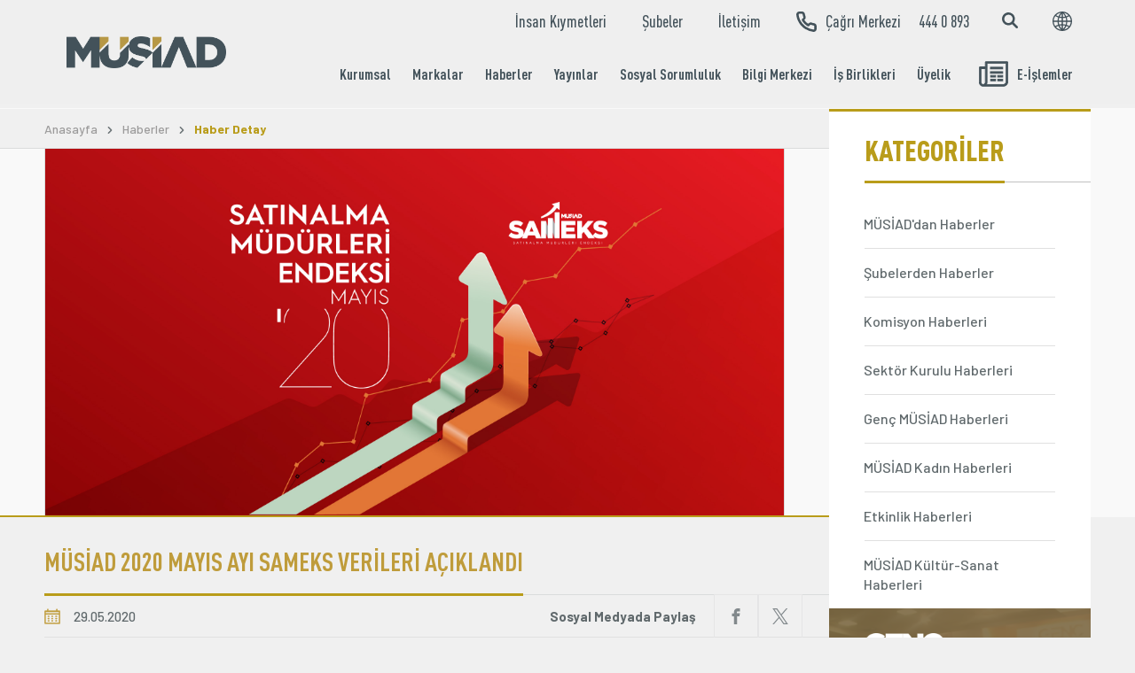

--- FILE ---
content_type: text/html; charset=UTF-8
request_url: https://musiad.org.tr/icerik/haber-detay-39/p-906
body_size: 41830
content:
<!doctype html>
<html lang="tr">
<head>
    <base href="/">
    <meta charset="UTF-8">
    <meta name="viewport" content="width=device-width, initial-scale=1.0">
    <meta http-equiv="X-UA-Compatible" content="ie=edge">
    <title>MÜSİAD | Müstakil Sanayici ve İşadamları Derneği</title>
    <!-- Google Tag Manager -->
    <script>(function(w,d,s,l,i){w[l]=w[l]||[];w[l].push({'gtm.start':
    new Date().getTime(),event:'gtm.js'});var f=d.getElementsByTagName(s)[0],
    j=d.createElement(s),dl=l!='dataLayer'?'&l='+l:'';j.async=true;j.src=
    'https://www.googletagmanager.com/gtm.js?id='+i+dl;f.parentNode.insertBefore(j,f);
    })(window,document,'script','dataLayer','GTM-MD85CRX');</script>
    <!-- End Google Tag Manager -->
    <link rel="stylesheet" href="https://musiad.org.tr/assets/css/select2.min.css?v=1054">
    <link rel="shortcut icon" href="/favicon.ico">
    <link rel="stylesheet" href="https://musiad.org.tr/assets/css/main.css?v=1054">
    <link rel="stylesheet" href="https://musiad.org.tr/assets/css/custom.css?v=1054">
    <script src="https://musiad.org.tr/assets/js/jquery-3.3.1.min.js?v=1054"></script>
    <script src="https://musiad.org.tr/assets/js/swiper.min.js?v=1054"></script>
    <link rel="stylesheet" href="https://cdn.jsdelivr.net/gh/orestbida/cookieconsent@v2.8.9/dist/cookieconsent.css" media="print" onload="this.media='all'">
    
            <meta property="og:url" content="https://musiad.org.tr/icerik/haber-detay-39/p-906"/>
        <meta property="og:site_name" content="https://musiad.org.tr/"/>
        <meta property="og:locale" content="tr_TR"/>
        <meta property="og:type" content="article"/>
        <meta property="og:title" content="MÜSİAD 2020 MAYIS AYI SAMEKS VERİLERİ AÇIKLANDI"/>
                    <meta property="og:description" content="2020 yılı Mayıs ayında mevsim ve takvim etkisinden arındırılmış SAMEKS Bileşik Endeksi, bir &ouml;nceki aya g&ouml;re 11,8 puan ar.."/>
                            <meta property="og:image" content="https://musiad.org.tr/uploads/haberler/2020/mayis/sameks_mayis_haber-detay.jpeg"/>
            <meta property="og:image:type" content="image/jpeg"/>
            
    </head>
<body class="subpage haberler haberler-detay">

<div class="search js-search">
    <div class="search__inner">
        <div class="search__top">
            <div class="custom-container">
                <div class="search__ctr">
                    <div class="search-social">
                        <a href="https://www.facebook.com/musiad" class="search-social__item">
                            <span class="icon-font">
                                <svg class="icon icon-facebook"><use xlink:href="https://musiad.org.tr/assets/img/icons.svg#icon-facebook"></use></svg>
                            </span>
                        </a>

                        <a href="https://www.twitter.com/musiad" class="search-social__item">
                            <span class="icon-font">
                                <svg class="icon icon-twitter"><use xlink:href="https://musiad.org.tr/assets/img/icons.svg#icon-twitter"></use></svg>
                            </span>
                        </a>

                        <a href="https://www.youtube.com/musiadtv" class="search-social__item">
                            <span class="icon-font">
                                <svg class="icon icon-youtube"><use xlink:href="https://musiad.org.tr/assets/img/icons.svg#icon-youtube"></use></svg>
                            </span>
                        </a>

                        <a href="https://www.instagram.com/musiad" class="search-social__item">
                            <span class="icon-font">
                                <svg class="icon icon-instagram"><use xlink:href="https://musiad.org.tr/assets/img/icons.svg#icon-instagram"></use></svg>
                            </span>
                        </a>
                    </div>

                    <button class="button search-close js-search-close">
                        <span class="icon-font">
                            <svg class="icon icon-close"><use xlink:href="https://musiad.org.tr/assets/img/icons.svg#icon-close"></use></svg>
                        </span>
                    </button>
                </div>
            </div>
        </div>
        <div class="custom-container">
            <form action="/icerik/arama-sonuclari-41/search" class="search__form" method="GET">
                <div class="search__input-container">
                    <input type="text" name="name" class="search__input js-search-input" placeholder="">
                </div>
            </form>
        </div>
    </div>
</div>

<div class="wrapper">
    <header class="header js-header">
        <div class="custom-container">
            <div class="header-wrp">

                <div class="header-mobile__top">
                    <div class="language language--mobile js-language-wrp">
                        <a href="#" class="language__btn js-language-btn">
                        <span class="icon-font">
                            <svg class="icon icon-global"><use xlink:href="https://musiad.org.tr/assets/img/icons.svg#icon-global"></use></svg>
                        </span>
                        </a>

                        <div class="language__dropdown js-language-dropdown">
                            <ul class="language__list">
                                                                    <li class="language__item">
                                        <a href="https://musiad.org.tr/tr" class="language__link">
                                            TR                                        </a>
                                    </li>
                                                                    <li class="language__item">
                                        <a href="https://musiad.org.tr/en" class="language__link">
                                            EN                                        </a>
                                    </li>
                                                            </ul>
                        </div>

                    </div>

                    <a href="https://musiad.org.tr/" class="header__logo">
                        <img src="https://musiad.org.tr//uploads/subsite-1/musiad-logo.png" alt="musiad" class="header__logo-img">
                    </a>
                    <div class="hamburger-button__wrp">
                        <button class="hamburger-button">
                            <span></span>
                            <span></span>
                            <span></span>
                            <span></span>
                        </button>
                    </div>
                </div>

                <div class="menu">
                    <div class="menu__top">
                        <ul class="menu__top-list">
                                                                                                                                                                                                            <li class="menu__top-item">
                                            <a href="/icerik/insan-kiymetleri--33" class="menu__top-link">
                                                İnsan Kıymetleri                                            </a>
                                        </li>
                                                                                                                                                                                                                                                                                                                                                                                                                                                                                                                                                                                                                                    <li class="menu__top-item">
                                            <a href="/icerik/subeler-15" class="menu__top-link">
                                                Şubeler                                            </a>
                                        </li>
                                                                                                                                                                                                                                                                                                                                                                                                                                                                                                                                                                                                                                                                                                                                                                                                                                                <li class="menu__top-item">
                                            <a href="/icerik/iletisim-38" class="menu__top-link">
                                                İletişim                                            </a>
                                        </li>
                                                                                                                                                                                                                                                                                                                                                                                                                                                    
                            <li class="menu__top-item menu__top-item--call">
                                <a href="tel:4440893" class="menu__top-link border-left-dark">
                            <span class="d-flex-a-center colored-yellow">
                                <span class="icon-font">
                                    <svg class="icon icon-phone"><use xlink:href="https://musiad.org.tr/assets/img/icons.svg#icon-phone"></use></svg>
                                </span>

                                Çağrı Merkezi                            </span>
                                    <span class="ml-20">444 0 893</span>
                                </a>

                            </li>
                        </ul>

                        <div class="header__buttons">
                            <form action="/icerik/arama-sonuclari-41/search" class="header__search" method="GET">
                                <div class="header__search-form">
                                    <input type="text" name="name" class="header__search-input" placeholder="Site içi arama yap...">
                                </div>

                                <button class="header__search-button js-search-btn">
                                <span class="icon-font">
                                    <svg class="icon icon-search"><use xlink:href="https://musiad.org.tr/assets/img/icons.svg#icon-search"></use></svg>
                                </span>
                                </button>
                            </form>

                            <div class="language">
                                <a href="#" class="language__btn">
                            <span class="icon-font">
                                <svg class="icon icon-global"><use xlink:href="https://musiad.org.tr/assets/img/icons.svg#icon-global"></use></svg>
                            </span>
                                </a>

                                <div class="language__dropdown">
                                    <ul class="language__list">
                                                                                    <li class="language__item">
                                                <a href="https://musiad.org.tr/tr" class="language__link">
                                                    TR                                                </a>
                                            </li>
                                                                                    <li class="language__item">
                                                <a href="https://musiad.org.tr/en" class="language__link">
                                                    EN                                                </a>
                                            </li>
                                                                            </ul>
                                </div>

                            </div>
                        </div>

                    </div>

                    <div class="menu__bottom">
                        <ul class="menu__bottom-list">
                                                                                                                                                                                                                                                                                                                                                                                                                                                                                                                                                                                                                                                                                                                                                                                                                                                                                                                                                                                                                                                                                                                                                                                                                                                                                                                                                                                                                                                                                                                                                                                                                                                                                                                                                                                                                                                                                                                                                                                                                                                                                                                                                                                                                                                                                                                                                                                                                                                                                                                                                                                                                                                                                                                                                                                                                                                                                                                                                                                                                                                                                                                                                                                                                                                                                                                                                                                                                                                                                                                                                                                                            <li class="menu__bottom-item  menu-drop-big js-menu-drop-big ">
                                            <a href=""
                                               class="menu__bottom-link  js-menu-drop-btn ">
                                                Kurumsal                                            </a>

                                                                                            <div class="menu__dropdown-big js-menu-dropdown">
                                                    <ul class="menu__dropdown-big-list">
                                                                                                                                                                                                                                                        <li class="menu__dropdown-big-item">
                                                                        <a href="/icerik/musiadla-tanisin-2" class="menu__dropdown-big-link">
                                            <span class="icon-font">
                                                <svg class="icon icon-arrow-long-right"><use xlink:href="https://musiad.org.tr/assets/img/icons.svg#icon-arrow-long-right"></use></svg>
                                            </span>

                                                                            <span class="btn-txt">
                                                MÜSİAD'la Tanışın                                            </span>
                                                                        </a>
                                                                    </li>
                                                                                                                                                                                                                                                                                                                                                                                                                                                                                                                                                                                                                                                                                                                                                                                                                                                                                                                                                                                                                                                                                                                                                                                                                                                                                                                                                                                                                                                                                                                                                                                                                                                                                                                                                                                                                                                                                                                                                                                                                                                                                                                                                                                                                                                                                                                                                                                                                                                                                                                                                                                                                                                                                                                                                                                                                                                                                                                                                                                                                                                                                                                                                                                                                                                                                                                                                                                                                                                                                                                                                                                                                                                                                                                                                                                                                                                                                                                                                                                                                                                                                                                                                                                                                                                                                                                                                                                                                                                                                                                                                                                                                                                                                                                                                                                                                                                                                                                                                                                                                                                                                                                                                                                                                                                                                                                                                                                                                                                                                                                                                                                                                                                                                                                                                                                                                                                                                                                                                                                                                                                                                                                                                                                                                                                                                                                                                                                                                                                                                                                                                                                                                                                                                                                                                                                                                                                                                                                                                                                                                                                                                                                                                                                                                                                                                                                                                                                                                                                                                                                                                                                                                                                                                                                                                                                                                                                                                                                                                                                                                                                                                                                                                                                                                                                                                                                                                                                                                                                                                                                                                                                                                                                                                                                                                                                                                                                                                                                                                                                                                                                                                                                                                                                                                                                                                                                                                                                                                                                                                                                                                                                                                                                                                                                                                                                                                                                                                                                                                                                                                                                                                                                                                                                                                                                                                                                                                                                                                                                                                                                                                                                                                                                                                                                                                                                                                                                                                                                                                                                                                                                                                                                                                                                                                                                                                                                                                                                                                                                                                                                                                                                                                                                                                                                                                                                                                                                                                                                                                                                                                                                                                                                                                                                                                                                                                                                                                                                                                                                                                                                                                                                                                                                                                                                                                                                                                                                                                                                                                                                                                                                                                                                                                                                                                                                                                                                                                                                                                                                                                                                                                                                                                                                                                                                                                                                                                                                                                                                                                                                                                                                                                                                                                                                                                                                                                                                                    <li class="menu__dropdown-big-item">
                                                                        <a href="/icerik/misyon-ve-283" class="menu__dropdown-big-link">
                                            <span class="icon-font">
                                                <svg class="icon icon-arrow-long-right"><use xlink:href="https://musiad.org.tr/assets/img/icons.svg#icon-arrow-long-right"></use></svg>
                                            </span>

                                                                            <span class="btn-txt">
                                                Misyon ve Vizyon                                            </span>
                                                                        </a>
                                                                    </li>
                                                                                                                                                                                                                                                                                                                                                                                                                                                                                                                                                                                                                                                                                                                                                                                                                                                                                                                                                                                                                                                                                                                                                                                                                                                                                                                                                                                                                                                                                                                                                                                                                                                                                                                                                                                                                                                                                                                                                                                                                                                                                                                                                                                                                                                                                                                        <li class="menu__dropdown-big-item">
                                                                        <a href="/icerik/genel-12" class="menu__dropdown-big-link">
                                            <span class="icon-font">
                                                <svg class="icon icon-arrow-long-right"><use xlink:href="https://musiad.org.tr/assets/img/icons.svg#icon-arrow-long-right"></use></svg>
                                            </span>

                                                                            <span class="btn-txt">
                                                Genel Başkan                                            </span>
                                                                        </a>
                                                                    </li>
                                                                                                                                                                                                                                                                                                                                                                                                                                                                                                                                                                                                                                                                                                                                                                                                                                                                                                                                                                                                                                                                                                                                                                                                                                                                                                                                                                                                                                                                                                                                                                                                                                                                                                                                                                                                                                                                                                                                                                                                                                                                                                                                                                                                                                                                                                                                                                                                                                                                                                                                                                                                                                                                                                                                                                                                                                                                                                                                                                                                                                                                                                                                                                                                                                                                                                                                                                                                                                                                                                                                                                                                                                                                                                                                                                                                                                                                                                                                                                                                                                                                                                                                                                                                                                                                                                                                                                                                                                                                                                                                                                                                                                                                                                                                                                                                                                                                                                                                                                                                                                                                                                                                                                                                                                                                                                                                                                                                                                                                                                                                                                                                                                                                                                                                                                                                                                                                                                                                                                                                                                                                                                                                                                                                                                                                                                                                                                                                                                                                                                                                                                                                                                                                                                                                                                                                                                                                                                                                                                                                                                                                                                                                                                                                                                                                                                                                                                                                                                                                                                                                                                                                                                                                                                                                                                                                                                                                                                                                                                                                        <li class="menu__dropdown-big-item">
                                                                        <a href="/icerik/onceki-donem--10" class="menu__dropdown-big-link">
                                            <span class="icon-font">
                                                <svg class="icon icon-arrow-long-right"><use xlink:href="https://musiad.org.tr/assets/img/icons.svg#icon-arrow-long-right"></use></svg>
                                            </span>

                                                                            <span class="btn-txt">
                                                Önceki Dönem Genel Başkanlar                                            </span>
                                                                        </a>
                                                                    </li>
                                                                                                                                                                                                                                                                                                                                                                                                                                                                                                                                                                                                                                                                                                                                                                                                                                                                                                                                                                                                                                                                                                                                                                                                                                                                                                                                                                                                                                                                                                                                                                                                                                                                                                                                                                                                                                                                                                                                                                                                                                                                                                                                                                                                                                                                                                                                                                                                                                                                                                                                                                                                                                                                                                                                                                                                                                                                                                                                                                                                                                                                                                                                                                                                                                                                                                                                                                                                                                                                                                                                                                                                                                                                                                                                                                                                                                                                                                                                                                                                                                                                                                                                                                                                                                                                                                                                                                                                                                                                                                                                                                                                                                                                                                                                                                                                                                                                                                                                                                                                                                                                                                                                                                                                                                                                                                                                                                                                                                                                                                                                                                                                                                                                                                                                                                                                                                                                                                                                                                                                                                                                                                                                                                                                                                                                                                                                                                                                                                                                                                                                                                                                                                                                                                                                                                                                                                                                                                                                                                                                                                                                                                                                                                                                                                                                                                                                                                                                                                                                                                                                                                                                                                                                                                                                                                                                                                                                                                                                                                                                                                                                                                                                                                                                                                                                                                                                                                                                                                                                                                                                                                                                                                                                                                                                                                                                                                                                                                                                                                                                                                                                                                                                                                                                                                                                                                                                                                                                                                                                                                                                                                                                                                                                                                                                                                                                                                                                                                                                            <li class="menu__dropdown-big-item">
                                                                        <a href="/icerik/genel-sekreterlik--37" class="menu__dropdown-big-link">
                                            <span class="icon-font">
                                                <svg class="icon icon-arrow-long-right"><use xlink:href="https://musiad.org.tr/assets/img/icons.svg#icon-arrow-long-right"></use></svg>
                                            </span>

                                                                            <span class="btn-txt">
                                                Genel Sekreterlik                                            </span>
                                                                        </a>
                                                                    </li>
                                                                                                                                                                                                                                                                                                                                                                                                                                                                                                                                                                                                                                                                                                                                                                                                                                                                                                                                                                                                                                                                                                                                                                                                                                                                                                                                                                                                                                                                                                                                                                                                                                                                                                                                                                                                                                                                                                                                                                                                                                                                                                                                                                                                                                                                                                                                                                                                                                                                                                                                                                                                                                                                                                                                                                                                                                                                                                                                                                                                                                                                                                                                                                                                                                                                                                                                                                                                                                                                                                                                                                                                                                                                                                                                                                                                                                                                                                                                                                                                                                                                                                                                                                                                                                                                                                                                                                                                                                                                                                                                                                                                                                                                                                                                                                                                                                                                                                                                                                                                                                                                                                                                                                                                                                                                                                                                                                                                                                                                                                                                                                                                                                                                                                                                                                                                                                                                                                                                                                                                                                                                                                                                                                                                <li class="menu__dropdown-big-item">
                                                                        <a href="/icerik/yonetim--9" class="menu__dropdown-big-link">
                                            <span class="icon-font">
                                                <svg class="icon icon-arrow-long-right"><use xlink:href="https://musiad.org.tr/assets/img/icons.svg#icon-arrow-long-right"></use></svg>
                                            </span>

                                                                            <span class="btn-txt">
                                                Yönetim Kurulu                                            </span>
                                                                        </a>
                                                                    </li>
                                                                                                                                                                                                                                                                                                                                                                                                                                                                                                                                                                                                                                                                                                                                                                                                                                                                                                                                                                                                                                                                                                                                                                                                                                                                                                                                                                                                                                                                                                                                                                                                                                                                                                                                                                                                                                                                                                                                                                                                                                                                                                                                                                                                                                                                                                                                                                                                                                                                                                                                                                                                                                                                                                                                                                                                                                                                                                                                                                                                                                                                                                                                                                                                                                                                                                                                                                                                                                                                                                                                                                                                                                                                                                                                                                                                                                                                                                                                                                                                                                                                                                                                                                                                                                                                                                                                                                                                                                                                                                                                                                                                                                                                                                                                                                                                                                                                                                                                                                                                                                                                                                                                                                                                                                                                                                                                                                                                                                                                                                                                                                                                                                                                                                                                                                                                                                                                                                                                                                                                                                                                                                                                                                                                                                                                                                                                                                                                                                                                                                                                                                                                                                                                                                                                                                                                                                                                                                                                                                                                                                                                                                                                                                                                                                                                                                                                                                                                                                                                                                                                                                                                                                                                                                                                                                                                                                                                                                                                                                                                                                                                                                                                                                                                                                                                                                                                                                                                                                                                                                                                                                                                                                                                                                                                                                                                                                                                                                                                                                                                                                                                                                                                                                                                                                                                                                                                                                                                                                                                                                                                                                                                                                                                                                                                                                                                                                                                                                                                                                                                                                                                                                                                                                                                                                                                                                                                                                                                                                                                                                                                                                                                                                                                                                                                                                                                                                                                                                                                                                                                                                                                                                                                                                                                                                                                                                                                                                                                                                                                                                                                                                                                                                                                                                                                                                                                                                                                                                                                                                                                                                                                                                                                                                                                                                                                                                                                                                                                                                                                                                                                                                                                                                                                                                                                                                                                                                                                                                                                                                                                                                                                                                                                                                                                                                                                                                    <li class="menu__dropdown-big-item">
                                                                        <a href="/icerik/komisyonlar-122" class="menu__dropdown-big-link">
                                            <span class="icon-font">
                                                <svg class="icon icon-arrow-long-right"><use xlink:href="https://musiad.org.tr/assets/img/icons.svg#icon-arrow-long-right"></use></svg>
                                            </span>

                                                                            <span class="btn-txt">
                                                Komisyonlar                                            </span>
                                                                        </a>
                                                                    </li>
                                                                                                                                                                                                                                                                                                                                                                                                                                                                                                                                                                                                                                                                                                                                                                                                                                                                                                                                                                                                                                                                                                                                                                                                                                                                                                                                                                                                                                                                                                                                                                                                                                                                                                                                                                                                                                                                                                                                                                                                                                                                                                                                                                                                                                                                                                                                                                                                                                                                                                                                                                                                                                                                                                                                                                                                                                                                                                                                                                                                                                                                                                                                                                                                                                                                                                                                                                                                                                                                                                                                                                                                                                                                                                                                                                                                                                                                                                                                                                                                                                                                                                                                                                                                                                                                                                                                                                                                                                                                                                                                                                                                                                                                                                                                                                                                                                                                                                                                                                                                                                                                                                                                                                                                                                                                                                                                                                                                                                                                                                                                                                                                                                                                                                                                                                                                                                                                                                                                                                                                                                                                                                                                                                                                                                                                                                                                                                                                                                                                                                                                                                                                                                                                                                                                                                                                                                                                                                                                                                                                                                                                                                                                                                                                                                                                                                                                                                                                                                                                                                                                                                                                                                                                                                                                                                                                                                                                                                                                                                                                                                                                                                                                                                                                                                                                                                                                                                                            <li class="menu__dropdown-big-item">
                                                                        <a href="/icerik/sektor--155" class="menu__dropdown-big-link">
                                            <span class="icon-font">
                                                <svg class="icon icon-arrow-long-right"><use xlink:href="https://musiad.org.tr/assets/img/icons.svg#icon-arrow-long-right"></use></svg>
                                            </span>

                                                                            <span class="btn-txt">
                                                Sektör Kurulları                                            </span>
                                                                        </a>
                                                                    </li>
                                                                                                                                                                                                                                                                                                                                                                                                                                                                                                                                                                                                                                                                                                                                                                                                                                                                                                                                                                                                                                                                                                                                                                                                                                                                                                                                                                                                                                                                                                                                                                                                                                                                                                                                                                                                                                                                                                                                                                                                                                                                                                                                                                                                                                                                                                                                                                                                                                                                                                                                                                                                                                                                                                                                                                                                                                                                                                                                                                                                                                                                                                                                                                                                                            <li class="menu__dropdown-big-item">
                                                                        <a href="/icerik/subeler-15" class="menu__dropdown-big-link">
                                            <span class="icon-font">
                                                <svg class="icon icon-arrow-long-right"><use xlink:href="https://musiad.org.tr/assets/img/icons.svg#icon-arrow-long-right"></use></svg>
                                            </span>

                                                                            <span class="btn-txt">
                                                Şubeler                                            </span>
                                                                        </a>
                                                                    </li>
                                                                                                                                                                                                                                                                                                                                                                                                                                                                                                                                                                                                                                                                                                                                                                                                                                                                                                                                                                                                                                                                                                                                                                                                                                                                                                                                                                                                                                                                                                                                                                                                                                                                                                                                                                                                                                                                                                                                                                                                                                                                                                                                                                                                                                                                                                                                                                                                                                                                                                                                                                                                                                                                                                                                                                                                                                                                                                                                                                                                                                                                                                                                                                                                                                                                                                                                                                                                                                                                                                                                                                                                                                                                                                                                                                                                                                                                                                                                                                                                                                                                                                                                                                                                                                                                                                                                                                                                                                                                                                                                                                                                                                                                                                                                                                                                                                                                                                                                                                                                                                                                                                                                                                                                                                                                                                                                                                                                                                                                                                                                                                                                                                                                                                                                                                                                                                                                                                                                                                                                                                                                                                                                                                                                                                                                                                                                                                                                                                                                                                                                                                                                                                                                                                                                                                                                                                                                                                                                                                                                                                                                                                                                                                                                                                                                                                                                                                                                                                                                                                                                                                                                                                                                                                                                                                                                                                                                                                                                                                                                                                                                                                                                                                                                                                                                                                                                                                                                                                                                                                                                                                                                                                                                                                                                                                                                                                                                                                                                                                                                                                                                                                                                                                                                                                                                                                                                                                                                                            <li class="menu__dropdown-big-item">
                                                                        <a href="/icerik/genc-35" class="menu__dropdown-big-link">
                                            <span class="icon-font">
                                                <svg class="icon icon-arrow-long-right"><use xlink:href="https://musiad.org.tr/assets/img/icons.svg#icon-arrow-long-right"></use></svg>
                                            </span>

                                                                            <span class="btn-txt">
                                                Genç MÜSİAD                                            </span>
                                                                        </a>
                                                                    </li>
                                                                                                                                                                                                                                                                                                                                                                                                                                                                                                                                                                                                                                                                                                                                                                                                                                                                                                                                                                                                                                                                                                                                                                                                                                                                                                                                                                                                                                                                                                                                                                                                                                                                                                                                                                                                                                                                                                                                                                                                                                                                                                                                                                                                                                                                                                                                                                                                                                                                                                                                                                                                                                                                                                                                                                                                                                                                                                                                                                                                                                                                                                                                                                                                                                                                                                                                                                                                                                                                                                                                                                                                                                                                                                                                                                                                                                                                                                                                                                                                                                                                                                                                                                                                                                                                                                                                                                                                                                                                                                                                                                                                                                                                                                                                                                                                                                                                                                                                                                                                                                                                                                                                                                                                                                                                                                                                                                                                                                                                                                                                                                                                                                                                                                                                                                                                                                                                                                                                                                                                                                                    </ul>
                                                </div>
                                                                                    </li>
                                                                                                                                                                                                                                                                                                                                                                                                                                                                                                                                                                                                                                                                                                                                                                                                                                                                                                                                                                                                                                                                                                                                                                                                                                                                                                                                                                                                                                                                                                                                                                                                                                                                                                                                                                                                                                                                                                                                                                                                                                                                                                                                                                                                                                                                                                                                                                                                                                                                                                                                                                                                                                                                                                                                                                                                                                                                                                                                                                                                                                                                                                                                                                                                                                                                                                                                                                                                                                                                                                                                                                                                                                                                                                                                                                                                                                                                                                                                                                                                                                                                                                                                                                                                                                                                                                                                                                                                                                                                                                                                <li class="menu__bottom-item  menu-drop-big js-menu-drop-big ">
                                            <a href=""
                                               class="menu__bottom-link  js-menu-drop-btn ">
                                                Markalar                                            </a>

                                                                                            <div class="menu__dropdown-big js-menu-dropdown">
                                                    <ul class="menu__dropdown-big-list">
                                                                                                                                                                                                                                                                                                                                                                                                                                                                                                                                                                                                                                                                                                                                                                                                                                                                                                                                                                                                                                                                                                                                                                                                                                                                                                                                                                                                                                                                                                                                                                                                                                                                                                                                                                                                                                                                                                                                                                                                                                                                                                                                                                                                                                                                                                                                                                                                                                                                                                                                                                                                                                                                                                                                                                                                                                                                                                                                                                                                                                                                                                                                                                                                                                                                                                                                                                                                                                                                                                                                                                                                                                                                                                                                                                                                                                                                                                                                                                                                                                                                                                                                                                                                                                                                                                                                                                                                                                                                                                                                                                                                                                                                                                                                                                                                                                                                                                                                                                                                                                                                                                                                                                                                                                                                                                                                                                                                                                                                                                                                                                                                                                                                                                                                                                                                                                                                                                                                        <li class="menu__dropdown-big-item">
                                                                        <a href="/icerik/turkiyenin-gucu-odulleri-174" class="menu__dropdown-big-link">
                                            <span class="icon-font">
                                                <svg class="icon icon-arrow-long-right"><use xlink:href="https://musiad.org.tr/assets/img/icons.svg#icon-arrow-long-right"></use></svg>
                                            </span>

                                                                            <span class="btn-txt">
                                                Türkiye'nin Gücü Ödülleri                                            </span>
                                                                        </a>
                                                                    </li>
                                                                                                                                                                                                                                                                                                                                                                                                                                                                                                                                                                                                                                                                                                                                                                                                                                                                                                                                                                                                                                                                                                                                                                                                                                                                                                                                                                                                                                                                                                                                                                                                                                                                                                                                                                                                                                                                                                                                                                                                                                                                                                                                                                                                                                                                                                                                                                                                                                                                                                                                                                                                                                                                                                                                                                                                                                                                                                                                                                                                                                                                                                                                                                                                                                                                                                                                                                                                                                                                                                                                                                                                                                                                                                                                                                                                                                                                                                                                                                                                                                                                                                                                                                                                                                                                                                                                                                                                                                                                                                                                                                                                                                                                                                                                                                                                                                                                                                                                                                                                                                                                                                                                                                                                                                                                                                                                                                                                                                                                                                                                                                                                                                                                                                                                                                                                                                                                                                                                                                                                                                                                                                                                                                                                                                                                                                                                                                                                                                                                                                                                                                                                                                                                                                                                                                                                                                                                                                                                                                                                                                                                                                                                                                                                                                                                                                                                                                                                                                                                                                                                                                                                                                                                                                                                                                                                                                                                                                                                                                                                                                                                                                                                                                                                                                                                                                                                                                                                                                                                                                                                                                                                                                                                                                                                                                                                                                                                                                                                                                                                                                                                                                                                                                    <li class="menu__dropdown-big-item">
                                                                        <a href="https://www.musiad.org.tr/icerik/musiad--47" class="menu__dropdown-big-link">
                                            <span class="icon-font">
                                                <svg class="icon icon-arrow-long-right"><use xlink:href="https://musiad.org.tr/assets/img/icons.svg#icon-arrow-long-right"></use></svg>
                                            </span>

                                                                            <span class="btn-txt">
                                                MÜSİAD EXPO                                            </span>
                                                                        </a>
                                                                    </li>
                                                                                                                                                                                                                                                                                                                                                                                                                                                                                                                                                                                                                                                                                                                                                                                                                                                                                                                                                                                                                                                                                                                                                                                                                                                                                                                                                                                                                                                                                                                                                                                                                                                                                                                                                                                                                                                                                                                                                                                                                                                                                                                                                                                                                                                                                                                                                                                                                                                                                                                                                                                                                                                                                                                                                                                                                                                                                                                                                                                                                                                                                                                                                                                                                                                                                                                                                                                                                                                                                                                                                                                                                                                                                                                                                                                                                                                                                                                                                                                                                                                                                                                                                                                                                                                                                                                                                                                                                                                                                                                                                                                                                                                                                                                                                                                                                                                                                                                                                                                                                                                                                                                                                                                                                                                                                                                                                                                                                                                                                                                                                                                                                                                                                                                                                                                                                                                                                                                                                                                                                                                                                                                                                                                                                                                                                                                                                                                                                                                                                                                                                                                                                                                                                                                                                                                                                                                                                                                                                                                                                                                                                                                                                                                                                                                                                                                                                                                                                                                                                                                                                                                                                                                                                                                                                                                                                                                                                                                                                                                                        <li class="menu__dropdown-big-item">
                                                                        <a href="https://www.musiad.org.tr/icerik/musiad-83" class="menu__dropdown-big-link">
                                            <span class="icon-font">
                                                <svg class="icon icon-arrow-long-right"><use xlink:href="https://musiad.org.tr/assets/img/icons.svg#icon-arrow-long-right"></use></svg>
                                            </span>

                                                                            <span class="btn-txt">
                                                MÜSİAD Vizyoner                                            </span>
                                                                        </a>
                                                                    </li>
                                                                                                                                                                                                                                                                                                                                                                                                                                                                                                                                                                                                                                                                                                                                                                                                                                                                                                                                                                                                                                                                                                                                                                                                                                                                                                                                                                                                                                                                                                                                                                                                                                                                                                                                                                                                                                                                                                                                                                                                                                                                                                                                                                                                                                                                                                                                                                                                                                                                                                                                                                                                                                                                                                                                                                                                                                                                                                                                                                                                                                                                                                                                                                                                                                                                                                                                                                                                                                                                                                                                                                                                                                                                                                                                                                                                                                                                                                                                                                                                                                                                                                                                                                                                                                                                                                                                                                                                                                                                                                                                                                                                                                                                                                                                                                                                                                                                                                                                                                                                                                                                                                                                                                                                                                                                                                                                                                                                                                                                                                                                                                                                                                                                                                                                                                                                                                                                                                                                                                                                                                                                                                                                                                                                                                                                                                                                                                                                                                                                                                                                                                                                                                                                                                                                                                                                                                                                                                                                                                        <li class="menu__dropdown-big-item">
                                                                        <a href="/icerik/uluslararasi-is-forumu-ibf-124" class="menu__dropdown-big-link">
                                            <span class="icon-font">
                                                <svg class="icon icon-arrow-long-right"><use xlink:href="https://musiad.org.tr/assets/img/icons.svg#icon-arrow-long-right"></use></svg>
                                            </span>

                                                                            <span class="btn-txt">
                                                Uluslararası İş Forumu (IBF)                                            </span>
                                                                        </a>
                                                                    </li>
                                                                                                                                                                                                                                                                                                                                                                                                                                                                                                                                                                                                                                                                                                                                                                                                                                                                                                                                                                                                                                                                                                                                                                                                                                                                                                                                                                                                                                                                                                                                                                                                                                                                                                                                                                                                                                                                                                                                                                                                                                                                                                                                                                                                                                                                                                                                                                                                                                                                                                                                                                                                                                                                                                                                                                                                                                                                                                                                                                                                                                                                                                                                                                                                                                                                                                                                                                                                                                                                                                                                                                                                                                                                                                                                                                                                                                                                                                                                                                                                                                                                                                                                                                                                                                                                                                                                                                                                                                                                                                                                                                                                                                                                                                                                                                                                                                                                                                                                                                                                                                                                                                                                                                                                                                                                                                                                                                                                                                                                                                                                                                                                                                                                                                                                                                                                                                                                                                                                                                                                                                                                                                                                                                                                                                                                                                                                                                                                                                                                                                                                                                                                                                                                                                                                                                                                                                                                                                                                                                                                                                                                                                                                                                                                                                                                                                                                                                                                                                                                                                                                                                                                                                                                                                                                                                                                                                                                                                                                                                                                                                                                                                                                                                                                                                                                                                                                                                                                                                                                                                                        <li class="menu__dropdown-big-item">
                                                                        <a href="/icerik/musiad-invest-br--229" class="menu__dropdown-big-link">
                                            <span class="icon-font">
                                                <svg class="icon icon-arrow-long-right"><use xlink:href="https://musiad.org.tr/assets/img/icons.svg#icon-arrow-long-right"></use></svg>
                                            </span>

                                                                            <span class="btn-txt">
                                                MÜSİAD INVEST                                            </span>
                                                                        </a>
                                                                    </li>
                                                                                                                                                                                                                                                                                                                                                                                                                                                                                                                                                                                                                                                                                                                                                                                                                                                                                                                                                                                                                                                                                                                                                                                                                                                                                                                                                                                                                                                                                                                                                                                                                                                                                                                                                                                                                                                                                                                                                                                                                                                                                                                                                                                                                                                                                                                                                                                                                                                                                                                                                                                                                                                                                                                                                                                                                                                                                                                                                                                                                                                                                                                                                                                                                                                                                                                                                                                                                                                                                                                                                                                                                                                                                                                                                                                                                                                                                                                                                                                                                                                                                                                                                                                                                                                                                                                                                                                                                                                                                                                                                                                                                                                                                                                                                                                                                                                                                                                                                                                                                                                                                                                                                                                                                                                                                                                                                                                                                                                                                                                                                                                                                                                                                                                                                                                                                                                                                                                                                                                                                                                                                                                                                                                                                                                                                                                                                                                                                                                                                                                                                                                                                                                                                                                                                                                                                                                                                                                                                                                                                                                                                                                                                                                                                                                                                                                                                                                                                                                                                                                                                                                                                                                                                                                                                                                                                                                                                                                                                                                                                                                                                                                                                                                                                                                                                                                                                                                            <li class="menu__dropdown-big-item">
                                                                        <a href="/icerik/musiad-ticaret-ofisi-280" class="menu__dropdown-big-link">
                                            <span class="icon-font">
                                                <svg class="icon icon-arrow-long-right"><use xlink:href="https://musiad.org.tr/assets/img/icons.svg#icon-arrow-long-right"></use></svg>
                                            </span>

                                                                            <span class="btn-txt">
                                                MÜSİAD Ticaret Ofisi (MTO)                                            </span>
                                                                        </a>
                                                                    </li>
                                                                                                                                                                                                                                                                                                                                                                                                                                                                                                                                                                                                                                                                                                                                                                                                                                                                                                                                                                                                                                                                                                                                                                                                                                                                                                                                                                                                                                                                                                                                                                                                                                                                                                                                                                                                                                                                                                                                                                                                                                                                                                                                                                                                                                                                                                                                                                                                                                                                                                                                                                                                                                                                                                                                                                                                                                                                                                                                                                                                                                                                                                                                                                                                                                                                                                                                                                                                                                                                                                                                                                                                                                                                                                                                                                                                                                                                                                                                                                                                                                                                                                                                                                                                                                                                                                                                                                                                                                                                                                                                                                                                                                                                                                                                                                                                                                                                                                                                                                                                                                                                                                                                                                                                                                                                                                                                                                                                                                                                                                                                                                                                                                                                                                                                                                                                                                                                                                                                                                                                                                                                                                                                                                                                                                                                                                                                                                                                                                                                                                                                                                                                                                                                                                                                                                                                                                            <li class="menu__dropdown-big-item">
                                                                        <a href="/icerik/utesav-79" class="menu__dropdown-big-link">
                                            <span class="icon-font">
                                                <svg class="icon icon-arrow-long-right"><use xlink:href="https://musiad.org.tr/assets/img/icons.svg#icon-arrow-long-right"></use></svg>
                                            </span>

                                                                            <span class="btn-txt">
                                                UTESAV                                            </span>
                                                                        </a>
                                                                    </li>
                                                                                                                                                                                                                                                                                                                                                                                                                                                                                                                                                                                                                                                                                                                                                                                                                                                                                                                                                                                                                                                                                                                                                                                                                                                                                                                                                                                                                                                                                                                                                                                                                                                                                                                                                                                                                                                                                                                                                                                                                                                                                                                                                                                                                                                                                                                                                                                                                                                                                                                                                                                                                                                                                                                                                                                                                                                                                                                                                                                                                                                                                                                                                                                                                                                                                                                                                                                                                                                                                                                                                                                                                                                                                                                                                                                                                                                                                                                                                                                                                                                                                                                                                                                                                                                                                                                                                                                                                                                                                                                                                                                                                                                                                                                                                                                                                                                                                                                                                                                                                                                                                                                                                                                                                                                                                                                                                                                                                                                                                                                                                                                                                                                                                                                                                                                                                                                                                                                                                                                                                                                                                                                                                                                                                                                                                                                                                                                                                                                                                                                                                                                                                                                                                                                                                                                                                                                                                                                                                                                                                                                                                                                                                                                                                                                                                                                                                                                                                                                                                                                                                                                                                                                                                                                                                                                                                                                                                                                                                                                                                                                                                                                                                                                                                                                                                                                                                                                                                                                                                                                                                                                                                                                                                                                                                                                                                                                                                                                                                                                                                                                                                                                                                                                                                                                                                                <li class="menu__dropdown-big-item">
                                                                        <a href="/icerik/musiad-akademi-230" class="menu__dropdown-big-link">
                                            <span class="icon-font">
                                                <svg class="icon icon-arrow-long-right"><use xlink:href="https://musiad.org.tr/assets/img/icons.svg#icon-arrow-long-right"></use></svg>
                                            </span>

                                                                            <span class="btn-txt">
                                                MÜSİAD Akademi                                            </span>
                                                                        </a>
                                                                    </li>
                                                                                                                                                                                                                                                                                                                                                                                                                                                                                                                                                                                                                                                                                                                                                                                                                                                                                                                                                                                                                                                                                                                                                                                                                                                                                                                                                                                                                                                                                                                                                                                                                                                                                                                                                                                                                                                                                                                                                                                                                                                                                                                                                                                                                                                                                                                                                                                                                                                                                                                                                                                                                                                                                                                                                                                                                                                                                                                                                                                                                                                                                                                                                                                                                                                                                                                                                                                                                                                                                                                                                                                                                                                                                                                                                                                                                                                                                                                                                                                                                                                                                                                                                                                                                                                                                                                                                                                                                                                                                                                                                                                                                                                                                                                                                                                                                                                                                                                                                                                                                                                                                                                                                                                                                                                                                                                                                                                                                                                                                                                                                                                                                                                                                                                                                                                                                                                                                                                                                                                                                                                                                                                                                                                                                                                                                                                                                                                                                                                                                                                                                                                                                                                                                                                                                                                                                                                                                                                                                                                                                                                                                                                                                                                                                                                                                                                                                                                                                                                                                                                                                                                                                                                                                                                                                                                                                                                                                                                                                                                                                                                                                                                                                                                                                                                                                                                                                                                                                                                                                                                                                                                                                                                                                                                                                                                                                                                                                                                                                                                                                                        <li class="menu__dropdown-big-item">
                                                                        <a href="https://www.musiad.org.tr/icerik/musiad-tv-74" class="menu__dropdown-big-link">
                                            <span class="icon-font">
                                                <svg class="icon icon-arrow-long-right"><use xlink:href="https://musiad.org.tr/assets/img/icons.svg#icon-arrow-long-right"></use></svg>
                                            </span>

                                                                            <span class="btn-txt">
                                                MÜSİAD TV                                            </span>
                                                                        </a>
                                                                    </li>
                                                                                                                                                                                                                                                                                                                                                                                                                                                                                                                                                                                                                                                                                                                                                                                                                                                                                                                                                                                                                                                                                                                                            </ul>
                                                </div>
                                                                                    </li>
                                                                                                                                                                                                                                                                                                                                                                                                                                                                                                                                                                                                                                                                                                                                                                                                                                                                                                                                                                                                                                                                                                                                                                                                    <li class="menu__bottom-item ">
                                            <a href="/icerik/haberler-14/c-26"
                                               class="menu__bottom-link ">
                                                Haberler                                            </a>

                                                                                    </li>
                                                                                                                                                                                                                                                                                                                                                                                                                                                                                                                                                                                                                                                                                                                                                                                                                                                                                                                                                                                                                                                                                                                                                                                                                                                                                                                                                                                                                                                                                                                                                                                                                                                                                                                                                                                                                                                                                                                                                                                                                                                                                                                                                                                                                                                                                                                                                                                                                                                                                                                                                                                                                                                                                                                                                                                                                                                                                                                                                                                                                                                                                                                                                                                                                                                                                                                                                                                                                                                                                                                                                                                                                                                                                                                                                                                                                                                                                                                                                                                                                                                                                                                                                                                                                                                                                                                                                                                                                                                                                                                                                                                                                                                                                                                                                                                                                                                                                                                                                                                                                                                                                                                                                                                                                                                                                                                                                                                                                                                                                                                                                                                                                                                                                                                                                                                                                                                                                                                                                                                                                                                                                                                                                                                                                                                                                                                                                                                                                                                                                                                                                                                                                                                                                                                                                                                                                                                                                                                                                                                                                                                                                                                                                                                                                                                                                                                                                                                                                                                                                                                                                                                                                                                                                                                                                                                                                                                                                                                                                                                                    <li class="menu__bottom-item  menu-drop-big js-menu-drop-big ">
                                            <a href=""
                                               class="menu__bottom-link  js-menu-drop-btn ">
                                                Yayınlar                                            </a>

                                                                                            <div class="menu__dropdown-big js-menu-dropdown">
                                                    <ul class="menu__dropdown-big-list">
                                                                                                                                                                                                                                                                                                                                                                                                                                                                                                                                                                                                                                                                                                                                                                                                                                                                                                                                                                                                                                                                                                                                                                                                                                                                                                                                                                                                                                                                                                                                                                                                                                                                                                                                                                                                                                                                                                                                                                                                                                                                                                                                                                                                                                                                                                                                                                                                                                                                                                                                                                                                                                                                                                                                                                                                                                        <li class="menu__dropdown-big-item">
                                                                        <a href="/icerik/yayin-40/ptn-3" class="menu__dropdown-big-link">
                                            <span class="icon-font">
                                                <svg class="icon icon-arrow-long-right"><use xlink:href="https://musiad.org.tr/assets/img/icons.svg#icon-arrow-long-right"></use></svg>
                                            </span>

                                                                            <span class="btn-txt">
                                                Araştırma Raporları                                            </span>
                                                                        </a>
                                                                    </li>
                                                                                                                                                                                                                                                                                                                                                                                                                                                                                                                                                                                                                                                                                                                                                                                                                                                                                                                                                                                                                                                                                                                                                                                                                                                                                                                                                                                                                                                                                                                                                                                                                                                                                                                                                                                                                                                                                                                                                                                                                                                                                                                                                                                                                                                                                                                                                                                                                                                                                                                                                                                                                                                                                                                                                                                                                                                                                                                                                                                                                                                                                                                                                                                                                                                                                                                                                                                                                                                                                                                                                                                                                                                                                                                                                                                                                                                                                                                                                                                                                                                                                                                                                                                                                                                                                                                                                                                                                                                                                                                                                                                                                                                                                                                                                                                                                                                                                                                                                                                                                                                                                                                                                                                                                                                                                                                                                                                                                                                                                                                                                                                                                                                                                                                                                                                                                                                                                                                                                                                                                                                                                                                                                                                                                                                                                                                                                                                                                                                                                                                                                                                                                                                                                                                                                                                                                                                                                                                                                                                                                                                                                                                                                                                                                                                                                                                                                                                                                                                                                                                                                                                                                                                                                                                                                                                                                                                                            <li class="menu__dropdown-big-item">
                                                                        <a href="/icerik/yayin-40/ptn-11" class="menu__dropdown-big-link">
                                            <span class="icon-font">
                                                <svg class="icon icon-arrow-long-right"><use xlink:href="https://musiad.org.tr/assets/img/icons.svg#icon-arrow-long-right"></use></svg>
                                            </span>

                                                                            <span class="btn-txt">
                                                SAMEKS                                            </span>
                                                                        </a>
                                                                    </li>
                                                                                                                                                                                                                                                                                                                                                                                                                                                                                                                                                                                                                                                                                                                                                                                                                                                                                                                                                                                                                                                                                                                                                                                                                                                                                                                                                                                                                                                                                                                                                                                                                                                                                                                                                                                                                                                                                                                                                                                                                                                                                                                                                                                                                                                                                                                                                                                                                                                                                                                                                                                                                                                                                                                                                                                                                                                                                                                                                                                                                                                                                                                                                                                                                                                                                                                                                                                                                                                                                                                                                                                                                                                                                                                                                                                                                                                                                                                                                                                                                                                                                                                                                                                                                                                                                                                                                                                                                                                                                                                                                                                                                                                                                                                                                                                                                                                                                                                                                                                                                                                                                                                                                                                                                                                                                                                                                                                                                                                                                                                                                                                                                                                                                                                                                                                                                                                                                                                                                                                                                                                                                                                                                                                                                                                                                                                                                                                                                                                                                                                                                                                                                                                                                                                                                                                                                                                                                                                                                                                                                                                                                                                                                                                                                                                                                                                                                                                                                                                                                                                                                                                                                                                                                                                                                                                                                                                                                                                                                                                                        <li class="menu__dropdown-big-item">
                                                                        <a href="/icerik/yayin-40/ptn-2" class="menu__dropdown-big-link">
                                            <span class="icon-font">
                                                <svg class="icon icon-arrow-long-right"><use xlink:href="https://musiad.org.tr/assets/img/icons.svg#icon-arrow-long-right"></use></svg>
                                            </span>

                                                                            <span class="btn-txt">
                                                Çerçeve Dergisi                                            </span>
                                                                        </a>
                                                                    </li>
                                                                                                                                                                                                                                                                                                                                                                                                                                                                                                                                                                                                                                                                                                                                                                                                                                                                                                                                                                                                                                                                                                                                                                                                                                                                                                                                                                                                                                                                                                                                                                                                                                                                                                                                                                                                                                                                                                                                                                                                                                                                                                                                                                                                                                                                                                                                                                                                                                                                                                                                                                                                                                                                                                                                                                                                                                                                                                                                                                                                                                                                                                                                                                                                                                                                                                                                                                                                                                                                                                                                                                                                                                                                                                                                                                                                                                                                                                                                                                                                                                                                                                                                                                                                                                                                                                                                                                                                                                                                                                                                                                                                                                                                                                                                                                                                                                                                                                                                                                                                                                                                                                                                                                                                                                                                                                                                                                                                                                                                                                                                                                                                                                                                                                                                                                                                                                                                                                                                                                                                                                                                                                                                                                                                                                                                                                                                                                                                                                                                                                                                                                                                                                                                                                                                                                                                                                                                                                                                                                                                                                                                                                                                                                                                                                                                                                                                                                                                                                                                                                                                                                                                                                                                                                                                                                                                                                                                                                                                                                                                                                                                                                                                                                                                                                                                                                                                                                                                                                                                                                                                                                                                                                                                                                                                                                                                                                                                                                                                                                                                                                                                                                                                                                                                                                                                                                <li class="menu__dropdown-big-item">
                                                                        <a href="/icerik/yayin-40/ptn-12" class="menu__dropdown-big-link">
                                            <span class="icon-font">
                                                <svg class="icon icon-arrow-long-right"><use xlink:href="https://musiad.org.tr/assets/img/icons.svg#icon-arrow-long-right"></use></svg>
                                            </span>

                                                                            <span class="btn-txt">
                                                Çerçeve Dergisi Ekleri                                            </span>
                                                                        </a>
                                                                    </li>
                                                                                                                                                                                                                                                                                                                                                                                                                                                                                                                                                                                                                                                                                                                                                                                                                                                                                                                                                                                                                                                                                                                                                                                                                                                                                                                                                                                                                                                                                                                                                                                                                                                                                                                                                                                                                                                                                                                                                                                                                                                                                                                                                                                                                                                                                                                                                                                                                                                                                                                                                                                                                                                                                                                                                                                                                                                                                                                                                                                                                                                                                                                                                                                                                                                                                                                                                                                                                                                                                                                                                                                                                                                                                                                                                                                                                                                                                                                                                                                                                                                                                                                                                                                                                                                                                                                                                                                                                                                                                                                                                                                                                                                                                                                                                                                                                                                                                                                                                                                                                                                                                                                                                                                                                                                                                                                                                                                                                                                                                                                                                                                                                                                                                                                                                                                                                                                                                                                                                                                                                                                                                                                                                                                                                                                                                                                                                                                                                                                                                                                                                                                                                                                                                                                                                                                                                                                                                                                                                                                                                                                                                                                                                                                                                                <li class="menu__dropdown-big-item">
                                                                        <a href="/icerik/yayin-40/ptn-6" class="menu__dropdown-big-link">
                                            <span class="icon-font">
                                                <svg class="icon icon-arrow-long-right"><use xlink:href="https://musiad.org.tr/assets/img/icons.svg#icon-arrow-long-right"></use></svg>
                                            </span>

                                                                            <span class="btn-txt">
                                                Saygı Kitaplığı                                            </span>
                                                                        </a>
                                                                    </li>
                                                                                                                                                                                                                                                                                                                                                                                                                                                                                                                                                                                                                                                                                                                                                                                                                                                                                                                                                                                                                                                                                                                                                                                                                                                                                                                                                                                                                                                                                                                                                                                                                                                                                                                                                                                                                                                                                                                                                                                                                                                                                                                                                                                                                                                                                                                                                                                                                                                                                                                                                                                                                                                                                                                                                                                                                                                                                                                                                                                                                                                                                                                                                                                                                                                                                                                                                                                                                                                                                                                                                                                                                                                                                                                                                                                                                                                                                                                                                                                                                                                                                                                                                                                                                                                                                                                                                                                                                                                                                                                                                                                                                                                                                                                                                                                                                                                                                                                                                                                                                                                                                                                                                                                                                                                                                                                                                                                                                                                                                                                                                                                                                                                                                                                                                                                                                                                                                                                                                                                                                                                                                                                                                                                                                                                                                                                                                                                                                                                                                                                                                                                                                                                                                                                                                                                                                                                                                                                                                                                                                                                                                                                                                                                                                                                                                                                                                                                                                                                                                                                                                                                                                                                                                                                                                                                                                                                                                                                                                                                                                                                                                                                                                                                                                                                                                                                                                                                                                                                                                                                                                                                                                                                    <li class="menu__dropdown-big-item">
                                                                        <a href="/icerik/yayin-40/ptn-13" class="menu__dropdown-big-link">
                                            <span class="icon-font">
                                                <svg class="icon icon-arrow-long-right"><use xlink:href="https://musiad.org.tr/assets/img/icons.svg#icon-arrow-long-right"></use></svg>
                                            </span>

                                                                            <span class="btn-txt">
                                                Kültür Kitaplığı                                            </span>
                                                                        </a>
                                                                    </li>
                                                                                                                                                                                                                                                                                                                                                                                                                                                                                                                                                                                                                                                                                                                                                                                                                                                                                                                                                                                                                                                                                                                                                                                                                                                                                                                                                                                                                                                                                                                                                                                                                                                                                                                                                                                                                                                                                                                                                                                                                                                                                                                                                                                                                                                                                                                                                                                                                                                                                                                                                                                                                                                                                                                                                                                                                                                                                                                                                                                                                                                                                                                                                                                                                                                                                                                                                                                                                                                                                                                                                                                                                                                                                                                                                                                                                                                                                                                                                                                                                                                                                                                                                                                                                                                                                                                                                                                                                                                                                                                                                                                                                                                                                                                                                                                                                                                                                                                                                                                                                                                                                                                                                                                                                                                                                                                                                                                                                                                                                                                                                                                                                                                                                                                                                                                                                                                                                                                                                                                                                                                                                                                                                                                                                                                                                                                                                                                                                                                                                                                                                                                                                                                                                                                                                                                                                                                                                                                                                                                                                                                                                                                                                                                                                                                                                                                                                                                                                                                                                                                                                                                                                                                                                                                                                                                                                                                                                                                                                                                                                                                                                                                                                                                                                                                                                                                                                                                                                                                                                                                                                                                                                                                    <li class="menu__dropdown-big-item">
                                                                        <a href="/icerik/yayin-40/ptn-17" class="menu__dropdown-big-link">
                                            <span class="icon-font">
                                                <svg class="icon icon-arrow-long-right"><use xlink:href="https://musiad.org.tr/assets/img/icons.svg#icon-arrow-long-right"></use></svg>
                                            </span>

                                                                            <span class="btn-txt">
                                                İş ve Yönetim Serisi                                            </span>
                                                                        </a>
                                                                    </li>
                                                                                                                                                                                                                                                                                                                                                                                                                                                                                                                                                                                                                                                                                                                                                                                                                                                                                                                                                                                                                                                                                                                                                                                                                                                                                                                                                                                                                                                                                                                                                                                                                                                                                                                                                                                                                                                                                                                                                                                                                                                                                                                                                                                                                                                                                                                                                                                                                                                                                                                                                                                                                                                                                                                                                                                                                                                                                                                                                                                                                                                                                                                                                                                                                                                                                                                                                                                                                                                                                                                                                                                                                                                                                                                                                                                                                                                                                                                                                                                                                                                                                                                                                                                                                                                                                                                                                                                                                                                                                                                                                                                                                                                                                                                                                                                                                                                                                                                                                                                                                                                                                                                                                                                                                                                                                                                                                                                                                                                                                                                                                                                                                                                                                                                                                                                                                                                                                                                                                                                                                                                                                                                                                                                                                                                                                                                                                                                                                                                                                                                                                                                                                                                                                                                                                                                                                                                                                                                                                                                                                                                                                                                                                                                                                                                                                                                                                                                                                                                                                                                                                                                                                                                                                                                                                <li class="menu__dropdown-big-item">
                                                                        <a href="/icerik/yayin-40/ptn-7" class="menu__dropdown-big-link">
                                            <span class="icon-font">
                                                <svg class="icon icon-arrow-long-right"><use xlink:href="https://musiad.org.tr/assets/img/icons.svg#icon-arrow-long-right"></use></svg>
                                            </span>

                                                                            <span class="btn-txt">
                                                Cep Kitapları                                            </span>
                                                                        </a>
                                                                    </li>
                                                                                                                                                                                                                                                                                                                                                                                                                                                                                                                                                                                                                                                                                                                                                                                                                                                                                                                                                                                                                                                                                                                                                                                                                                                                                                                                                                                                                                                                                                                                                                                                                                                                                                                                                                                                                                                                                                                                                                                                                                                                                                                                                                                                                                                                                                                                                                                                                                                                                                                                                                                                                                                                                                                                                                                                                                                                                                                                                                                                                                                                                                                                                                                                                                                                                                                                                                                                                                                                                                                                                                                                                                                                                                                                                                                                                                                                                                                                                                                                                                                                                                                                                                                                                                                                                                                                                                                                                                                                                                                                                                                                                                                                                                                                                                                                                                                                                                                                                                                                                                                                                                                                                                                                                                                                                                                                                                                                                                                                                                                                                                                                                                                                                                                                                                                                                                                                                                                                                                                                                                                                                                                                                                                                                                                                                                                                                                                                                                                                                                                                                                                                                                                                                                                                                                                                                                                                                                                                                                                                                                                                                                                                                                                                                                                                                                                                                                                                                                                                                                                                                                                                                                                                                                                                                                                                                                                                                                                                                                                                                                                                                                                                                                                                                                                                <li class="menu__dropdown-big-item">
                                                                        <a href="/icerik/yayin-40/ptn-9" class="menu__dropdown-big-link">
                                            <span class="icon-font">
                                                <svg class="icon icon-arrow-long-right"><use xlink:href="https://musiad.org.tr/assets/img/icons.svg#icon-arrow-long-right"></use></svg>
                                            </span>

                                                                            <span class="btn-txt">
                                                Yönetim Kitaplığı                                            </span>
                                                                        </a>
                                                                    </li>
                                                                                                                                                                                                                                                                                                                                                                                                                                                                                                                                                                                                                                                                                                                                                                                                                                                                                                                                                                                                                                                                                                                                                                                                                                                                                                                                                                                                                                                                                                                                                                                                                                                                                                                                                                                                                                                                                                                                                                                                                                                                                                                                                                                                                                                                                                                                                                                                                                                                                                                                                                                                                                                                                                                                                                                                                                                                                                                                                                                                                                                                                                                                                                                                                                                                                                                                                                                                                                                                                                                                                                                                                                                                                                                                                                                                                                                                                                                                                                                                                                                                                                                                                                                                                                                                                                                                                                                                                                                                                                                                                                                                                                                                                                                                                                                                                                                                                                                                                                                                                                                                                                                                                                                                                                                                                                                                                                                                                                                                                                                                                                                                                                                                                                                                                                                                                                                                                                                                                                                                                                                                                                                                                                                                                                                                                                                                                                                                                                                                                                                                                                                                                                                                                                                                                                                                                                                                                                                                                                                                                                                                                                                                                                                                                                                                                                                                                                                                                                                                                                                                                                                                                    <li class="menu__dropdown-big-item">
                                                                        <a href="/icerik/yayin-40/ptn-8" class="menu__dropdown-big-link">
                                            <span class="icon-font">
                                                <svg class="icon icon-arrow-long-right"><use xlink:href="https://musiad.org.tr/assets/img/icons.svg#icon-arrow-long-right"></use></svg>
                                            </span>

                                                                            <span class="btn-txt">
                                                Özel Yayınlar                                            </span>
                                                                        </a>
                                                                    </li>
                                                                                                                                                                                                                                                                                                                                                                                                                                                                                                                                                                                                                                                                                                                                                                                                                                                                                                                                                                                                                                                                                                                                                                                                                                                                                                                                                                                                                                                                                                                                                                                                                                                                                                                                                                                                                                                                                                                                                                                                                                                                                                                                                                                                                                                                                                                                                                                                                                                                                                                                                                                                                                                                                                                                                                                                                                                                                                                                                                                                                                                                                                                                                                                                                                                                                                                                                                                                                                                                                                                                                                                                                                                                                                                                                                                                                                                                                                                                                                                                                                                                                                                                                                                                                                                                                                                                                                                                                                                                                                                                                                                                                                                                                                                                                                                                                                                                                                                                                                                                                                                                                                                                                                                                                                                                                                                                                                                                                                                                                                                                                                                                                                                                                                                                                                                                                                                                                                                                                                                                                                                                                                                                                                                                                                                                                                                                                                                                                                                                                                                                                                                                                                                                                                                                                                                                                                                                                                                                                                                                                                                                                                                                                                                                                                                                                                                                                                                                                                                                                                                                                                                                                                                                                                                                                                                                                                                                                                                                                                                                                                                                                                                                                                                                                                                                <li class="menu__dropdown-big-item">
                                                                        <a href="/icerik/yayin-40/ptn-10" class="menu__dropdown-big-link">
                                            <span class="icon-font">
                                                <svg class="icon icon-arrow-long-right"><use xlink:href="https://musiad.org.tr/assets/img/icons.svg#icon-arrow-long-right"></use></svg>
                                            </span>

                                                                            <span class="btn-txt">
                                                Afro Eurasian Studies                                            </span>
                                                                        </a>
                                                                    </li>
                                                                                                                                                                                                                                                                                                                                                                                                                                                                                                                                                                                                                                                                                                                                                                                                                                                                                                                                                                                                                                                                                                                                                                                                                                                                                                                                                                                                                                                                                                                                                                                                                                                                                                                                                                                                                                                                                                                                                                                                                                                                                                                                                                                                                                                                                                                                                                                                                                                                                                                                                                                                                                                                                                                                                                                                                                                                                                                                                                                                                                                                                                                                                                                                                                                                                                                                                                                                                                                                                                                                                                                                                                                                                                                                                                                                                                                                                                                                                                                                                                                                                                                                                                                                                                                                                                                                                                                                                                                                                                                                                                                                                                                                                                                                                                                                                                                                                                                                                                                                                                                                                                                                                                                                                                                                                                                                                                                                                                                                                                                                                                                                                                                                                                                                                                                                                                                                                                                                                                                                                                                                                                                                                                                                                                                                                                                                                                                                                                                                                                                                                                                                                                                                                                                                                                                                                                                                                                                                                                                                                                                                                                                                                                                                                                                                                                                                                                                                                                                                                                                                                                                                                                                                                                                                                                                                                                                                                                                                                                                                                                                                                                                                                                                                                                                                                                                                                                                                                                                                                                                                                                                                                                                                                                                                                                                                                                                                                                                                                                                                                                                                                                                                                                                                                                                                                                                                                                                                                                                                                                                                                                                                                                                                                                                                                                                                                                                                                                                                                                                                                                                                                                                                                                                                                                                                                                                                                                                                                                                                                                                                                                                                                                                                                                                                                                                                                                                                                                                                                                                                                                                                                                                                                                                                                                                                                                                                                                                                                                                                                                                                                                                                                                                                                                                                                                                                                                                                                                                                                                                                                                                                                                                                                                                                                                                                                                                                                                                                                                                                                                                                                                                                                                                                                                                                                                                                                                                                                                                                                                                                                                                                                                                                                                                                                                                                                                                                                                                                                                                                                                                                                                                                                                                                                                                                                                                                                                                                                                                                                                                                                                                                                                                                                                                                                                                                                                                                                                                                                                                                                                                                                                                                                                                                                                                                                                                                                                                                                                                                                                                                                                                                                                                                                                                                                                                                                                                                                                                                                                                                                                                                                                                                                                                                                                                                                                                                                                                                                                                                                                                                                                                                                                                                                                                                                                                                                                                                                                                                                                                                                                                                                                                                                                                                                                                                                                                                                                                                                                            <li class="menu__dropdown-big-item">
                                                                        <a href="/icerik/yayin-40/ptn-23" class="menu__dropdown-big-link">
                                            <span class="icon-font">
                                                <svg class="icon icon-arrow-long-right"><use xlink:href="https://musiad.org.tr/assets/img/icons.svg#icon-arrow-long-right"></use></svg>
                                            </span>

                                                                            <span class="btn-txt">
                                                Sektör Kurulları Bültenleri                                            </span>
                                                                        </a>
                                                                    </li>
                                                                                                                                                                                                                                                                                                                                                                                                                                                                                                                                                                                                                                                                                                                                                                                                                                                                                                                                                                                                                                                                                                                                                                                                                                                                                                                                                                                                                                                                                                                                                                                                                                                                                                                                                                                                                                                                                                                                                                                                                                                                                                                                                                                                                                                                                                                                                                                                                                                                                                                                                                                                                                                                                                                                                                                                                                                                                                                                                                                                                                                                                                                                                                                                                                                                                                                                                                                                                                                                                                                                                                                                                                                                                                                                                                                                                                                                                                                                                                                                                                                                                                                                                                                                                                                                                                                                                                        </ul>
                                                </div>
                                                                                    </li>
                                                                                                                                                                                                                                                                                                                                                                                                                                                                                                                                                                                                                                                                                                                                                                                                                                                                                                                                                                                                                                                                                                                                                                                                                                                                                                                                                                                                                                                                                                                                                                                                                                                                                                                                                                                                                                                                                                                                                                                                                                                                                                                                                                                                                                                                                                                                                                                                                                                                                                                                                                                                                                                                                        <li class="menu__bottom-item  menu-drop-big js-menu-drop-big ">
                                            <a href="/icerik/sosyal-sorumluluk-44"
                                               class="menu__bottom-link  js-menu-drop-btn ">
                                                Sosyal Sorumluluk                                            </a>

                                                                                            <div class="menu__dropdown-big js-menu-dropdown">
                                                    <ul class="menu__dropdown-big-list">
                                                                                                                                                                                                                                                                                                                                                                                                                                                                                                                                                                                                                                                                                                                                                                                                                                                                                                                                                                                                                                                                                                                                                                                                                                                                                                                                                                                                                                                                                                                                                                                                                                                                                                                                                                                                                                                                                                                                                                                                                                                                                                                                                                                                                                                                                                                                                                                                                                                                                                                                                                                                                                                                                                                                                                                                                                                                                                                                                                                                                                                                                                                                                                                                                                                                                                                                                                                                                                                                                                                                                                                                                                                                                                                                                                                                                                                                                                                                                                                                                                                                                                                                                                                                                                                                                                                                                                                                                                                                                                                                                                                                                                                                                                                                                                            <li class="menu__dropdown-big-item">
                                                                        <a href="/icerik/karzi-hasen-76" class="menu__dropdown-big-link">
                                            <span class="icon-font">
                                                <svg class="icon icon-arrow-long-right"><use xlink:href="https://musiad.org.tr/assets/img/icons.svg#icon-arrow-long-right"></use></svg>
                                            </span>

                                                                            <span class="btn-txt">
                                                MÜSİAD Karz-ı Hasen Sandığı                                            </span>
                                                                        </a>
                                                                    </li>
                                                                                                                                                                                                                                                                                                                                                                                                                                                                                                                                                                                                                                                                                                                                                                                                                                                                                                                                                                                                                                                                                                                                                                                                                                                                                                                                                                                                                                                                                                                                                                                                                                                                                                                                                                                                                                                                                                                                                                                                                                                                                                                                                                                                                                                                                                                                                                                                                                                                                                                                                                                                                                                                                                                                                                                                                                                                                                                                                                                                                                                                                                                                                                                                                                                                                                                                                                                                                                                                                                                                                                                                                                                                                                                                                                                                                                                                                                                                                                                                                                                                                                                                                                                                                                                                                                                                                                                                                                                                                                                                                                                                                                                                                                                                                                                                                                                                                                                                                                                                                                                                                                                                                                                                                                                                                                                                                                                                                                                                                                                                                                                                                                                                                                                                                                                                                                                                                                                                                                                                                                                                                                                                                                                                                                                                                                                                                                                                                                                                                                                                                                                                                                                                                                                                                                                                                                                                                                                                                                                                                                                                                                                                                                                                                                                                                                                                                                                                                                                                                                                                                                                                                                                                                                                                                                                                                                                                                                                                                                                                                                                                                                                                                                                                                                                                <li class="menu__dropdown-big-item">
                                                                        <a href="/icerik/afrika-el-sanatlari-pazari--77" class="menu__dropdown-big-link">
                                            <span class="icon-font">
                                                <svg class="icon icon-arrow-long-right"><use xlink:href="https://musiad.org.tr/assets/img/icons.svg#icon-arrow-long-right"></use></svg>
                                            </span>

                                                                            <span class="btn-txt">
                                                Afrika El Sanatları Pazarı ve Kültür Evi                                            </span>
                                                                        </a>
                                                                    </li>
                                                                                                                                                                                                                                                                                                                                                                                                                                                                                                                                                                                                                                                                                                                                                                                                                                                                                                                                                                                                                                                                                                                                                                                                                                                                                                                                                                                                                                                                                                                                                                                                                                                                                                                                                                                                                                                                                                                                                                                                                                                                                                                                                                                                                                                                                                                                                                                                                                                                                                                                                                                                                                                                                                                                                                                                                                                                                                                                                                                                                                                                                                                                                                                                                                                                                                                                                                                                                                                                                                                                                                                                                                                                                                                                                                                                                                                                                                                                                                                                                                                                                                                                                                                                                                                                                                                                                                                                                                                                                                                                                                                                                                                                                                                                                                                                                                                                                                                                                                                                                                                                                                                                                                                                                                                                                                                                                                                                                                                                                                                                                                                                                                                                                                                                                                                                                                                                                                                                                                                                                                                                                                                                                                                                                                                                                                                                                                                                                                                                                                                                                                                                                                                                                                                                                                                                                                                                                                                                                                                                                                                                                                                                                                                                                                                                                                                                                                                                                                                                                        <li class="menu__dropdown-big-item">
                                                                        <a href="/icerik/zimem-defteri-46" class="menu__dropdown-big-link">
                                            <span class="icon-font">
                                                <svg class="icon icon-arrow-long-right"><use xlink:href="https://musiad.org.tr/assets/img/icons.svg#icon-arrow-long-right"></use></svg>
                                            </span>

                                                                            <span class="btn-txt">
                                                Zimem Defteri                                            </span>
                                                                        </a>
                                                                    </li>
                                                                                                                                                                                                                                                                                                                                                                                                                                                                                                                                                                                                                                                                                                                                                                                                                                                                                                                                                                                                                                                                                                                                                                                                                                                                                                                                                                                                                                                                                                                                                                                                                                                                                                                                                                                                                                                                                                                                                                                                                                                                                                                                                                                                                                                                                                                                                                                                                                                                                                                                                                                                                                                                                                                                                                                                                                                                                                                                                                                                                                                                                                                                                                                                                                                                                                                                                                                                                                                                                                                                                                                                                                                                                                                                                                                                                                                                                                                                                                                                                                                                                                                                                                                                                                                                                                                                                                                                                                                                                                                                                                                                                                                                                                                                                                                                                                                                                                                                                                                                                                                                                                                                                                                                                                                                                                                                                                                                                                                                                                                                                                                                                                                                                                                                                                                                                                                                                                                                                                                                                                                                                                                                                                                                                                                                                                                                                                                                                                                                                                                                                                                                                                                                                                                                                                                                                                                                                                                                                                                                                                                                                                                                                                                                                                                                                                                                                                                                                                                                                                                                                                                                                                                                                                                                                                                                                                                                                                                                                                                                                                                                                                                                                                                                                                                                                                                                                                                                                                                                                                                                                                                                                                                                                                                                                                                                                                                                                                                                                                                                                                                                                                                                                                    <li class="menu__dropdown-big-item">
                                                                        <a href="/icerik/kartal-atalar-mtal--87" class="menu__dropdown-big-link">
                                            <span class="icon-font">
                                                <svg class="icon icon-arrow-long-right"><use xlink:href="https://musiad.org.tr/assets/img/icons.svg#icon-arrow-long-right"></use></svg>
                                            </span>

                                                                            <span class="btn-txt">
                                                Kartal Atalar MTAL                                            </span>
                                                                        </a>
                                                                    </li>
                                                                                                                                                                                                                                                                                                                                                                                                                                                                                                                                                                                                                                                                                                                                                                                                                                                                                                                                                                                                                                                                                                                                                                                                                                                                                                                                                                                                                                                                                                                                                                                                                                                                                                                                                                                                                                                                                                                                                                                                                                                                                                                                                                                                                                                                                                                                                                                                                                                                                                                                                                                                                                                                                                                                                                                                                                                                                                                                                                                                                                                                                                                                                                                                                                                                                                                                                                                                                                                                                                                                                                                                                                                                                                                                                                                                                                                                                                                                                                                                                                                                                                                                                                                                                                                                                                                                                                                                                                                                                                                                                                                                                                                                                                                                                                                                                                                                                                                                                                                                                                                                                                                                                                                                                                                                                                                                                                                                                                                                                                                                                                                                                                                                                                                                                                                                                                                                                                                                                                                                                                                                                                                                                                                                                                                                                                                                                                                                                                                                                                                                                                                                                                                                                                                                                                                                                                                                                                                                                                        <li class="menu__dropdown-big-item">
                                                                        <a href="/icerik/uskudar-baglarbasi-perakende-45" class="menu__dropdown-big-link">
                                            <span class="icon-font">
                                                <svg class="icon icon-arrow-long-right"><use xlink:href="https://musiad.org.tr/assets/img/icons.svg#icon-arrow-long-right"></use></svg>
                                            </span>

                                                                            <span class="btn-txt">
                                                Bağlarbaşı Perakende ve Pazarlama MTAL                                            </span>
                                                                        </a>
                                                                    </li>
                                                                                                                                                                                                                                                                                                                                                                                                                                                                                                                                                                                                                                                                                                                                                                                                                                                                                                                                                                                                                                                                                                                                                                                                                                                                                                                                                                                                                                                                                                                                                                                                                                                                                                                                                                                                                                                                                                                                                                                                                                                                                                                                                                                                                                                                                                                                                                                                                                                                                                                                                                                                                                                                                                                                                                                                                                                                                                                                                                                                                                                                                                                                                                                                                                                                                                                                                                                                                                                                                                                                                                                                                                                                                                                                                                                                                                                                                                                                                                                                                                                                                                                                                                                                                                                                                                                                                                                                                                                                                                                                                                                                                                                                                                                                                                                                                                                                                                                                                                                                                                                                                                                                                                                                                                                                                                                                                                                                                                                                                                                                                                                                                                                                                                                                                                                                                                                                                                                                                                                                                                                                                                                                                                                                                                                                                                                                                                                                                                                                                                                                                                                                                                                                                                                                                                                                                                                                                                                                                                                                                                                                                                                                                                                                                                                                                                                                                                                                                                                                                                                                                                                                                                                                                                                                                                                                                                                                                                                                                                                                                                                                                                                                                                                                                                                                                                                                                                                                                                                                                                                                                                                                                                                                                                                                                                                                                                                                                                                                                                                                                                                                                                                                                                    <li class="menu__dropdown-big-item">
                                                                        <a href="/icerik/erdemli--81" class="menu__dropdown-big-link">
                                            <span class="icon-font">
                                                <svg class="icon icon-arrow-long-right"><use xlink:href="https://musiad.org.tr/assets/img/icons.svg#icon-arrow-long-right"></use></svg>
                                            </span>

                                                                            <span class="btn-txt">
                                                Erdemli Hayat                                            </span>
                                                                        </a>
                                                                    </li>
                                                                                                                                                                                                                                                                                                                                                                                                                                                                                                                                                                                                                                                                                                                                                                                                                                                                                                                                                                                                                                                                                                                                                                                                                                                                                                                                                                                                                                                                                                                                                                                                                                                                                                                                                                                                                                                                                                                                                                                                                                                                                                                                                                                                                                                                                                                                                                                                                                                                                                                                                                                                                                                                                                                                                                                                                                                                                                                                                                                                                                                                                                                                                                                                                                                                                                                                                                                                                                                                                                                                                                                                                                                                                                                                                                                                                                                                                                                                                                                                                                                                                                                                                                                                                                                                                                                                                                                                                                                                                                                                                                                                                                                                                                                                                                                                                                                                                                                                                                                                                                                                                                                                                                                                                                                                                                                                                                                                                                                                                                                                                                                                                                                                                                                                                                                                                                                                                                                                                                                                                                                                                                                                                                                                                                                                                                                                                                                                                                                                                                                                                                                                                                                                                                                                                                                                                                                                                                                                                                                                                                                                                                                                                                                                                                                                                                                                                                                                                                                                                                                                                                                                                    <li class="menu__dropdown-big-item">
                                                                        <a href="/icerik/musiad-sanat-62" class="menu__dropdown-big-link">
                                            <span class="icon-font">
                                                <svg class="icon icon-arrow-long-right"><use xlink:href="https://musiad.org.tr/assets/img/icons.svg#icon-arrow-long-right"></use></svg>
                                            </span>

                                                                            <span class="btn-txt">
                                                MÜSİAD Sanat Galerisi                                            </span>
                                                                        </a>
                                                                    </li>
                                                                                                                                                                                                                                                                                                                                                                                                                                                                                                                                                                                                                                                                                                                                                                                                                                                                                                                                                                                                                                                                                                                                                                                                                                                                                                                                                                                                                                                                                                                                                                                                                                                                                                                                                                                                                                                                                                                                                                                                                                                                                                                                                                                                                                                                                                                                                                                                                                                                                                                                                                                                                                                                                                                                                                                                                                                                                                                                                                                                                                                                                                                                                                                                                                                                                                                                                                                                                                                                                                                                                                                                </ul>
                                                </div>
                                                                                    </li>
                                                                                                                                                                                                                                                                                                                                                                                                                                                                                                                                                                                                                                                                                                                                                                                                                                                                                                                                                                                                                                                                                                                                                                                                                                                                                                                                                                                                                                                                                                                                                                                                                                                                                                                                                                                                                                                                                                                                                                                                                                                                                                                                                                                                                                                                                                                                                                                                                                                                                                                                                                                                                                                                                                                                                                                                                                                                                                                                                                                                                                                                                                                                                                                                                                                                                                                                                                                                                                                                                                                                                                                                                                                                                                                                                                                                                                                                                                                                                                                                                                                                                                                                                                                                                                                                                                                                                                                                                                                                                                                                                                                                                                                                                                                                                                                                                                                                                                                                                                                                                                                                                                                                                                                                                                                                                                                                                                                                                                                                                                                                                                                                                                                                                                                                                                                                                                                                                                                                                                                                                                                                                                                                                                                                                                                                                                    <li class="menu__bottom-item  menu-drop-big js-menu-drop-big ">
                                            <a href=""
                                               class="menu__bottom-link  js-menu-drop-btn ">
                                                Bilgi Merkezi                                            </a>

                                                                                            <div class="menu__dropdown-big js-menu-dropdown">
                                                    <ul class="menu__dropdown-big-list">
                                                                                                                                                                                                                                                                                                                                                                                                                                                                                                                                                                                                                                                                                                                                                                                                                                                                                                                                                                                                                                <li class="menu__dropdown-big-item">
                                                                        <a href="/icerik/basin-bultenleri-16" class="menu__dropdown-big-link">
                                            <span class="icon-font">
                                                <svg class="icon icon-arrow-long-right"><use xlink:href="https://musiad.org.tr/assets/img/icons.svg#icon-arrow-long-right"></use></svg>
                                            </span>

                                                                            <span class="btn-txt">
                                                Basın Bültenleri                                            </span>
                                                                        </a>
                                                                    </li>
                                                                                                                                                                                                                                                                                                                                                                                                                                                                                                                                                                                                                                                                                                                                                                                                                                                                                                                                                                                                                                                                                                                                                                                                                                                                                                                                                                                                                                                                                                                                                                                                                                                                                                                                                                                                                                                                                                                                                                                                                                                                                                                                                                                                                                                                                                                                                                                                                                                                                                                                                                                                                                                                                                                                                                                                                                                                                                                                                                                                                                                                                                                                                                                                                                                                                                                                                                                                                                                                                                                                                                                                                                                                                                                                                                                                                                                                                                                                                                                                                                                                                                                                                                                                                                                                                                                                                                                                                                                                                                                                                                                                                                                                                                                                                                                                                                                                                                                                                                                                                                                                                                                                                                                                                                                                                                                                                                                                                                                                                                                                                                                                                                                                                                                                                                                                                                                                                                                                                                                                                                                                                                                                                                                                                                                                                                                                                                                                                                                                                                                                                                                                                                                                                                                                                                                                                                                                                                                                                                                                                                                                                                                                                                                                                                                                                                                                                                                                                                                                                                                                                                                                                                                                                                                                                                                                                                                                                                                                                                                                                                                                                                                                                                                                                                                                <li class="menu__dropdown-big-item">
                                                                        <a href="/icerik/konusma-metinleri-17" class="menu__dropdown-big-link">
                                            <span class="icon-font">
                                                <svg class="icon icon-arrow-long-right"><use xlink:href="https://musiad.org.tr/assets/img/icons.svg#icon-arrow-long-right"></use></svg>
                                            </span>

                                                                            <span class="btn-txt">
                                                Konuşma Metinleri                                            </span>
                                                                        </a>
                                                                    </li>
                                                                                                                                                                                                                                                                                                                                                                                                                                                                                                                                                                                                                                                                                                                                                                                                                                                                                                                                                                                                                                                                                                                                                                                                                                                                                                                                                                                                                                                                                                                                                                                                                                                                                                                                                                                                                                                                                                                                                                                                                                                                                                                                                                                                                                                                                                                                                                                                                                                                                                                                                                                                                                                                                                                                                                                                                                                                                                                                                                                                                                                                                                                                                                                                                                                                                                                                                                                                                                                                                                                                                                                                                                                                                                                                                                                                                                                                                                                                                                                                                                                                                                                                                                                                                                                                                                                                                                                                                                                                                                                                                                                                                                                                                                                                                                                                                                                                                                                                                                                                                                                                                                                                                                                                                                                                                                                                                                                                                                                                                                                                                                                                                                                                                                                                                                                                                                                                                                                                                                                                                                                                                                                                                                                                                                                                                                                                                                                                                                                                                                                                                                                                                                                                                                                                                                                                                                                                                                                                                                                                                                                                                                                                                                                                                                                                                                                                                                                                                                                                                                                                                                                                                                                                                                                                                                                                                                                                                                                                                                                                                                                                                                                                                                                                                                                                <li class="menu__dropdown-big-item">
                                                                        <a href="/icerik/fotograf-galerisi-18" class="menu__dropdown-big-link">
                                            <span class="icon-font">
                                                <svg class="icon icon-arrow-long-right"><use xlink:href="https://musiad.org.tr/assets/img/icons.svg#icon-arrow-long-right"></use></svg>
                                            </span>

                                                                            <span class="btn-txt">
                                                Fotoğraf Galerisi                                            </span>
                                                                        </a>
                                                                    </li>
                                                                                                                                                                                                                                                                                                                                                                                                                                                                                                                                                                                                                                                                                                                                                                                                                                                                                                                                                                                                                                                                                                                                                                                                                                                                                                                                                                                                                                                                                                                                                                                                                                                                                                                                                                                                                                                                                                                                                                                                                                                                                                                                                                                                                                                                                                                                                                                                                                                                                                                                                                                                                                                                                                                                                                                                                                                                                                                                                                                                                                                                                                                                                                                                                                                                                                                                                                                                                                                                                                                                                                                                                                                                                                                                                                                                                                                                                                                                                                                                                                                                                                                                                                                                                                                                                                                                                                                                                                                                                                                                                                                                                                                                                                                                                                                                                                                                                                                                                                                                                                                                                                                                                                                                                                                                                                                                                                                                                                                                                                                                                                                                                                                                                                                                                                                                                                                                                                                                                                                                                                                                                                                                                                                                                                                                                                                                                                                                                                                                                                                                                                                                                                                                                                                                                                                                                                                                                                                                                                                                                                                                                                                                                                                                                                                                                                                                                                                                                                                                                                                                                                                                                                                                                                                                                                                                                                                                                                                                                                                                                                                                                                                                                                                                                                                                <li class="menu__dropdown-big-item">
                                                                        <a href="/icerik/video-galeri-19" class="menu__dropdown-big-link">
                                            <span class="icon-font">
                                                <svg class="icon icon-arrow-long-right"><use xlink:href="https://musiad.org.tr/assets/img/icons.svg#icon-arrow-long-right"></use></svg>
                                            </span>

                                                                            <span class="btn-txt">
                                                Video Galerisi                                            </span>
                                                                        </a>
                                                                    </li>
                                                                                                                                                                                                                                                                                                                                                                                                                                                                                                                                                                                                                                                                                                                                                                                                                                                                                                                                                                                                                                                                                                                                                                                                                                                                                                                                                                                                                                                                                                                                                                                                                                                                                                                                                                                                                                                                                                                                                                                                                                                                                                                                                                                                                                                                                                                                                                                                                                                                                                                                                                                                                                                                                                                                                                                                                                                                                                                                                                                                                                                                                                                                                                                                                                                                                                                                                                                                                                                                                                                                                                                                                                                                                                                                                                                                                                                                                                                                                                                                                                                                                                                                                                                                                                                                                                                                                                                                                                                                                                                                                                                                                                                                                                                                                                                                                                                                                                                                                                                                                                                                                                                                                                                                                                                                                                                                                                                                                                                                                                                                                                                                                                                                                                                                                                                                                                                                                                                                                                                                                                                                                                                                                                                                                                                                                                                                                                                                                                                                                                                                                                                                                                                                                                                                                                                                                                                                                                                                                                                                                                                                                                                                                                                                                                                                                                                                                                                                                                                                                                                                                                                                                                                                                                                                                                                                                                                                                                                                                                                                                                                                                                                                                                                                                                                                                                                                                                                                                                                                                                                                                                                                                                                                                                                                                                                                                                                                                                                                                                                                                                                                                                                                                                                                                                                                                                                                                                                                                                                                                                                                                                                                                                                                                                                                                                                                                                                                                                                                                                                                                                                                                                                                                                                                                                                                                                                                                                                                                                                                                                                                                                                                                                                                                                                                                                                                                                                                                                                                                                                                                                                                                                                                                                                                                                                                                                                                                                                                                                                                                                                                                                                                                                                                                                                                                                                                                                                                                                                                                                                                                                                                                                                                                                                                                                                                                                                                                                                                                                                                                                                                                                                                                                                                                                                                                                                                                                                                                                                                                                                                                                                                                                                                                                                                                                                                                                                                                                                                                                                                                                                                                                                                                                                                                                                                                                                                                                                                                                                                                                                                                                                                                                                                                                                                                                                                                                                                                                                                                                                                                                                                                                                                                                                                                                                                                                                                                                                                                                                                                                                                                                                                                                                                                                                                                                                                                                                                                                                                                                                                                                                                                                                                                                                                                                                                                                                                                                                                                                                                                                                                                                                                                                                                                                                                                                                                                                                                                                                                                                                                                                                        <li class="menu__dropdown-big-item">
                                                                        <a href="/icerik/musiad-kurumsal-dokumanlar--31" class="menu__dropdown-big-link">
                                            <span class="icon-font">
                                                <svg class="icon icon-arrow-long-right"><use xlink:href="https://musiad.org.tr/assets/img/icons.svg#icon-arrow-long-right"></use></svg>
                                            </span>

                                                                            <span class="btn-txt">
                                                MÜSİAD Kurumsal Dokümanlar                                            </span>
                                                                        </a>
                                                                    </li>
                                                                                                                                                                                                                                                                                                                                                                                                                                                                                                                                                                                                                                                                                                                                                                                                                                                                                                                                                                                                                                                                                                                                                                                                                                                                                                                                                                                                                                                                                                                                                                                                                                                                                                                                                                                                                                                                                                                                                                                                                                                                                                                                                                                                                                                                                                                                                                                                                                                                                                                                                                                                                                                                                                                                                                                                                                                                                                                                                                                                                                                                                                                                                                                                                                                                                                                                                                                                                                                                                                                                                                                                                                                                                                                                                                                                                                                                                                                                                                                                                                                                                                                                                                                                                                                                                                                                                                                                                                                                                                                                                                                                                                                                                                                                                                                                                                                                                                                                                                                                                                                                                                                                                                                                                                                                                                                                                                                                                                                                                                                                                                                                                                                                                                                                                                                                                                                                                                                                                                                                                                                                                                                                                                                                                                                                                                                                                                                                                                                                                                                                                                                                                                                                                                                                                                                                                                                                                                                                                                                                                                                                                                                                                                                                                                                                                                                                                                                                                                                                                                                                                                                                                                                                                                                                                                                                                                                                                                                                                                                                                                                                                                                                                                                                                                                                <li class="menu__dropdown-big-item">
                                                                        <a href="/icerik/musiad-kurumsal-kimlik-dosyasi--32" class="menu__dropdown-big-link">
                                            <span class="icon-font">
                                                <svg class="icon icon-arrow-long-right"><use xlink:href="https://musiad.org.tr/assets/img/icons.svg#icon-arrow-long-right"></use></svg>
                                            </span>

                                                                            <span class="btn-txt">
                                                MÜSİAD Kurumsal Kimlik Dosyası                                            </span>
                                                                        </a>
                                                                    </li>
                                                                                                                                                                                                                                                                                                                                                                                                                                                                                                                                                                                                                                                                                                                                                                                                                                                                                                                                                                                                                                                                                                                                                                                                                                                                                                                                                                                                                                                                                                                                                                                                                                                                                                                                                                                                                                                                                                                                                                                                                                                                                                                                                                                                                                                                                                                                                                                                                                                                                                                                                                                                                                                                                                                                                                                                                                                                                                                                                                                                                                                                                                                                                                                                                                                                                                                                                                                                                                                                                                                                                                                                                                                                                                                                                                                                                                                                                                                                                                                                                                                                                                                                                                                                                                                                                                                                                                                                                                                                                                                                                                                                                                                                                                                                                                                                                                                                                                                                                                                                                                                                                                                                                                                                                                                                                                                                                                                                                                                                                                                                                                                                                                                                                                                                                                                                                                                                                                                                                                                                                                                                                                                                                                                                                                                                                                                                                                                                                                                                                                                                                                                                                                                                                                                                                                                                                                                                                                                                                                                                                                                                                                                                                                                                                                                                                                                                                                                                                                                                                                                                                                                                                                                                                                                                                                                                                                                                                                                                                                                                                                                                                                                                                                                                                                                                <li class="menu__dropdown-big-item">
                                                                        <a href="/icerik/musiad-logolar--34" class="menu__dropdown-big-link">
                                            <span class="icon-font">
                                                <svg class="icon icon-arrow-long-right"><use xlink:href="https://musiad.org.tr/assets/img/icons.svg#icon-arrow-long-right"></use></svg>
                                            </span>

                                                                            <span class="btn-txt">
                                                MÜSİAD Logolar                                            </span>
                                                                        </a>
                                                                    </li>
                                                                                                                                                                                                                                                                                                                                                                                                                                                                                                                                                                                                                                                                                                                                                                                                                                                                                                                                                                                                                                                                                                                                                                                                                                                                                                                                                                                                                                                                                                                                                                                                                                                                                                                                                                                                                                                                                                                                                                                                                                                                                                                                                                                                                                                                                                                                                                                                                                                                                                                                                                                                                                                                                                                                                                                                                                                                                                                                                                                                                                                                                                                                                                                                                                                                                                                                                                                                                                                                                                                                                                                                                                                                                                                                                                                                                                                                                                                                                                                                                                                                                                                                                                                                                                                                                                                                                                                                                                                                                                                                                                                                                                                                                                                                                                                                                                                                                                                                                                                                                                                                                                                                                                                                                                                                                                                                                                                                                                                                                                                                                                                                                                                                                                                                                                                                                                                                                                                                                                                                                                                                                                                                                                                </ul>
                                                </div>
                                                                                    </li>
                                                                                                                                                                                                                                                                                                                                                                                                                                                                                                                                                                                                                                                                                                                                                                                                                                                                                                                                                                                                                                                                                                                                                                                                                                                                                                                                                                                                                                                                                                                                                                                                                                                                                                                                                                                                                                                                                                                                                                                                                                                                                                                                                                                                                                                                                                                                                                                                                                                                                                                                                                                                                                                                                                                                                                                                                                                                                                                                                                                                                                                                                                                                                                                                                                                                                                                                                                                                                                                                                                                                                                                                                                                                                                                                                                                                                                                                                                                                                                                                                                                                                                                                                                                                                                                                                                                                                                                                                                                                                                                                <li class="menu__bottom-item  menu-drop-big js-menu-drop-big ">
                                            <a href=""
                                               class="menu__bottom-link  js-menu-drop-btn ">
                                                İş Birlikleri                                            </a>

                                                                                            <div class="menu__dropdown-big js-menu-dropdown">
                                                    <ul class="menu__dropdown-big-list">
                                                                                                                                                                                                                                                                                                                                                                                                                                                                                                                                                                                                                                                                                                                                                                                                                                                                                                                                                                                                                                                                                                                                                                                                                                                                                                                                                                                                                                                                                                                                                <li class="menu__dropdown-big-item">
                                                                        <a href="/icerik/ortak-satin-alma-ve--20" class="menu__dropdown-big-link">
                                            <span class="icon-font">
                                                <svg class="icon icon-arrow-long-right"><use xlink:href="https://musiad.org.tr/assets/img/icons.svg#icon-arrow-long-right"></use></svg>
                                            </span>

                                                                            <span class="btn-txt">
                                                Ortak Satın Alma ve İndirim Anlaşmaları                                            </span>
                                                                        </a>
                                                                    </li>
                                                                                                                                                                                                                                                                                                                                                                                                                                                                                                                                                                                                                                                                                                                                                                                                                                                                                                                                                                                                                                                                                                                                                                                                                                                                                                                                                                                                                                                                                                                                                                                                                                                                                                                                                                                                                                                                                                                                                                                                                                                                                                                                                                                                                                                                                                                                                                                                                                                                                                                                                                                                                                                                                                                                                                                                                                                                                                                                                                                                                                                                                                                                                                                                                                                                                                                                                                                                                                                                                                                                                                                                                                                                                                                                                                                                                                                                                                                                                                                                                                                                                                                                                                                                                                                                                                                                                                                                                                                                                                                                                                                                                                                                                                                                                                                                                                                                                                                                                                                                                                                                                                                                                                                                                                                                                                                                                                                                                                                                                                                                                                                                                                                                                                                                                                                                                                                                                                                                                                                                                                                                                                                                                                                                                                                                                                                                                                                                                                                                                                                                                                                                                                                                                                                                                                                                                                                                                                                                                                                                                                                                                                                                                                                                                                                                                                                                                                                                                                                                                                                                                                                                                                                                                                                                                                                                                                                                                                                                                                                                                                                                                                                                                                                                                                                                                                                                                                                                                                                                                                                                                                                                                                                                                                                                                                                                                                                                                                                                                                                                                                                                                                                                                                                                                                                                                                                                                                                                                                                                                                                                                                                                                                                                                                                                                                                                                                                                                                                                                                                                                                                                                                                                                                                                                                                                                                                                                                                                                                                                                                                                                                                                                                                                                                                                                                                                                                                                                                                                                                                                                                                                                                                                                                                                                                                                                                                                                                                                                                                                                                                                                                                                                                                                                                                                                                                                                                                                                                                                                                                                            <li class="menu__dropdown-big-item">
                                                                        <a href="/icerik/is-birligi-imzalanan--115" class="menu__dropdown-big-link">
                                            <span class="icon-font">
                                                <svg class="icon icon-arrow-long-right"><use xlink:href="https://musiad.org.tr/assets/img/icons.svg#icon-arrow-long-right"></use></svg>
                                            </span>

                                                                            <span class="btn-txt">
                                                İş Birliği İmzalanan Kurumlar                                            </span>
                                                                        </a>
                                                                    </li>
                                                                                                                                                                                                                                                                                                                                                                                                                                                                                                                                                                                                                                                                                                                                                                                                                                                                                                                                                                                                                                                                                                                                                                                                                                                                                                                                                                                                                                                                                                                                                                                                                                                                                                                                                                                                                                                                                                                                                                                                                                                                                                                                                                                                                                                                                                                                                                                                                                                                                                                                                                                                                                                                                                                                                                                                                                                                                                                                                                                                                                                                                                                                                                                                                                                                                                                                                                                                                                                                                                                                                                                                                                                                                                                                                                                                                                                                                                                                                                                                                                                                                                                                                                                                                                                                                                                                                                                        <li class="menu__dropdown-big-item">
                                                                        <a href="/icerik/mou-anlasmasi-imzalanan--21" class="menu__dropdown-big-link">
                                            <span class="icon-font">
                                                <svg class="icon icon-arrow-long-right"><use xlink:href="https://musiad.org.tr/assets/img/icons.svg#icon-arrow-long-right"></use></svg>
                                            </span>

                                                                            <span class="btn-txt">
                                                MoU Anlaşması İmzalanan Kurumlar                                            </span>
                                                                        </a>
                                                                    </li>
                                                                                                                                                                                                                                                                                                                                                                                                                                                                                                                                                                                                                                                                                                                                                                                                                                                                                                                                                                                                                                                                                                                                                                                                                                                                                                                                                                                                                                                                                                                                                                                                                                                                                                                                                                                                                                                                                                                                                                                                                                                                                                                                                                                                                                                                                                                                                                                                                                                                                                                                                                                                                                                                                                                                                                                                                                                                                                                                                                                                                                                                                                                                                                                                                                                                                                                                                                                                                                                                                                                                                                                                                                                                                                                                                                                                                                                                                                                                                                                                                                                                                                                                                                                                                                                                                                                                                                                                                                                                                                                                                                                                                                                                                                                                                                                                                                                                                                                                                                                                                                                                                                                                                                                                                                                                                                                                                                                                                                                                                                                                                                                                                                                                                                                                                                                                                                                                                                                                                                                                                                                                                                                                                                                                                                                                                                                                                                                                                                                                                                                                                                    </ul>
                                                </div>
                                                                                    </li>
                                                                                                                                                                                                                                                                                                                                                                                                                                                                                                                                                                                                                                                                                                                                                                                                                                                                                                                                                                                                                                                                                                                                                                                                                                                                                                                                                                                                                                                                                                                                                                                                                                                                                                                                                                                                                                                                                                                                                                                                                                                                                                                                                                                                                                                                                                                                                                                                                                                                                                                                                                                                                                                                                                                                                                                                                                                                                                                                                                                                                                                                                                                                                                                                                                                                                                                                                                                                                                                                                                                                                                                                                                                                                                                                                                                                                                                                                                                                                                                                                                                                                                                                                                                                                                                                                                                                                                                                                                                                                                                                <li class="menu__bottom-item  menu-drop-big js-menu-drop-big ">
                                            <a href=""
                                               class="menu__bottom-link  js-menu-drop-btn ">
                                                Üyelik                                            </a>

                                                                                            <div class="menu__dropdown-big js-menu-dropdown">
                                                    <ul class="menu__dropdown-big-list">
                                                                                                                                                                                                                                                                                                                                                                                                                                                                                                                                                                                                                                                                                                                                                                                                                                                                                                                                                                                                                                                                                                                                                                                                                                                                                                                                                                                                                                                                                                                                                                                                                                                                                                                                                                                                                                                                                                                                                                                                                                                                                                                                                                                                                                                                                                                                                                                                                                                                                                                                                                                                                                                                                                                                                                                                                                                                                                                                                                                                                                                                                                                                                                                                                                                                                                                                                                                                                                                                                                                                                                                                                                                                                                                                                                                                                                                                                                                                                                                                                                                                                                                                                                                                                                                                                                                                                                                        <li class="menu__dropdown-big-item">
                                                                        <a href="/icerik/nicin-uye-olmaliyim--50" class="menu__dropdown-big-link">
                                            <span class="icon-font">
                                                <svg class="icon icon-arrow-long-right"><use xlink:href="https://musiad.org.tr/assets/img/icons.svg#icon-arrow-long-right"></use></svg>
                                            </span>

                                                                            <span class="btn-txt">
                                                Niçin Üye Olmalıyım?                                            </span>
                                                                        </a>
                                                                    </li>
                                                                                                                                                                                                                                                                                                                                                                                                                                                                                                                                                                                                                                                                                                                                                                                                                                                                                                                                                                                                                                                                                                                                                                                                                                                                                                                                                                                                                                                                                                                                                                                                                                                                                                                                                                                                                                                                                                                                                                                                                                                                                                                                                                                                                                                                                                                                                                                                                                                                                                                                                                                                                                                                                                                                                                                                                                                                                                                                                                                                                                                                                                                                                                                                                                                                                                                                                                                                                                                                                                                                                                                                                                                                                                                                                                                                                                                                                                                                                                                                                                                                                                                                                                                                                                                                                                                                                                                                                                                                                                                                                                                                                                                                                                                                                                                                                                                                                                                                                                                                                                                                                                                                                                                                                                                                                                                                                                                                                                                                                                                                                                                                                                                                                                                                                                                                                                                                                                                                                                                                                                                                                                                                                                                                                                                                                                                                                                                                                                                                                                                                                                                                                                                                                                                                                                                                                                                                                                                                                                                                                                                                                                                                                                                                                                                                                                                                                                                                                                                                                                                                                                                                                                                                                                                                                                                                                                                                                                                                                                                                                                                                                                                                                                                                                                                                <li class="menu__dropdown-big-item">
                                                                        <a href="/icerik/uyelik-sartlari-nelerdir--53" class="menu__dropdown-big-link">
                                            <span class="icon-font">
                                                <svg class="icon icon-arrow-long-right"><use xlink:href="https://musiad.org.tr/assets/img/icons.svg#icon-arrow-long-right"></use></svg>
                                            </span>

                                                                            <span class="btn-txt">
                                                Üyelik Şartları Nelerdir?                                            </span>
                                                                        </a>
                                                                    </li>
                                                                                                                                                                                                                                                                                                                                                                                                                                                                                                                                                                                                                                                                                                                                                                                                                                                                                                                                                                                                                                                                                                                                                                                                                                                                                                                                                                                                                                                                                                                                                                                                                                                                                                                                                                                                                                                                                                                                                                                                                                                                                                                                                                                                                                                                                                                                                                                                                                                                                                                                                                                                                                                                                                                                                                                                                                                                                                                                                                                                                                                                                                                                                                                                                                                                                                                                                                                                                                                                                                                                                                                                                                                                                                                                                                                                                                                                                                                                                                                                                                                                                                                                                                                                                                                                                                                                                                                                                                                                                                                                                                                                                                                                                                                                                                                                                                                                                                                                                                                                                                                                                                                                                                                                                                                                                                                                                                                                                                                                                                                                                                                                                                                                                                                                                                                                                                                                                                                                                                                                                                                                                                                                                                                                                                                                                                                                                                                                                                                                                                                                                                                                                                                                                                                                                                                                                                                                                                                                                                                                                                                                                                                                                                                                                                                                                                                                                                                                                                                                                                                                                                                                                                                                                                                                                                                                                                                                                                                                                                                                                                                                                                                                                                                                                                                                                                                                                                                                                                                                                                                                                                                                                                                                                                                                                                                                                                                                                                                                                                                                                                                                                                                                                                                                                                                                                                                                                                                                                                                                                                                                                                                                                                                                                                                                                                                                                                                                                                                                                                                                                                                                                                                                                                                                                                                                                                                                                                                                                                                                                                                                                                                                                                                                                                                                                                                                                                                                                                                                                                                                                                                                                                                                                                                                                                                                                                                                                                <li class="menu__dropdown-big-item">
                                                                        <a href="" class="menu__dropdown-big-link">
                                            <span class="icon-font">
                                                <svg class="icon icon-arrow-long-right"><use xlink:href="https://musiad.org.tr/assets/img/icons.svg#icon-arrow-long-right"></use></svg>
                                            </span>

                                                                            <span class="btn-txt">
                                                Üye Memnuniyet Anketi                                            </span>
                                                                        </a>
                                                                    </li>
                                                                                                                                                                                                                                                                                                                                                                                                                                                                                                </ul>
                                                </div>
                                                                                    </li>
                                                                                                                                                                                                                                                                                                                                                                        <li class="menu__bottom-item menu__bottom-item--online js-menu-drop-big">
                                                                                                                                                                                                                                                                                                                                                                                                                                                                                                                                                                                                                                                                                                                                                                                                                                                                                                                                                                                                                                                                                                                                                                                                                                                                                                                                                                                                                                                                                                                                                                                                                                                                                                                                                                                                                                                                                                                                                                                                                                                                                                                                                                                                                                                                                                                                                                                                                                                                                                                                                                                                                                                                                                                                                                                                                                                                                                                                                                                                                                                                                                                                                                                                                                                                                                                                                                                                                                                                                                                                                                                                                                                                                                                                                                                                                                                                                                                                                                                                                                                                                                                                                                                                                                                                                                                                                                                                                                                                                                                                                                                                                                                                                                                                                                                            <a href="#" class="menu__bottom-link menu__bottom-link--online js-menu-drop-btn colored-yellow">
                                <span class="icon-font">
                                    <svg class="icon icon-news-paper-small"><use
                                                xlink:href="https://musiad.org.tr/assets/img/icons.svg#icon-news-paper-small"></use></svg>
                                </span>
                                                E-İşlemler                                            </a>
                                                                                                                                                                                            <div class="online-dropdown js-menu-dropdown">
                                        <div class="online-dropdown__list">
                                                                                                                                                                                                                                                                                                                                                                                                                                                                                                                                                                                                                                                                                                                                                                                                                                                                                                                                                                                                                                                                                                                                                                                                                                                                                                                                                                                                                                                                                                                                                                                                                                                                                                                                                                                                                                                                                                                                                                                                                                                                                                                                                                                                                                                                                                                                                                                                                                                                                                                                                                                                                                                                                                                                                                                                                                                                                                                                                                                                                                                                                                                                                                                                                                                                                                                                                                                                                                                                                                                                                                                                                                                                                                                                                                                                                                                                                                                                                                                                                                                                                                                                                                                                                                                                                                                                                                                                                                                                                                                                                                                                                                                                                                                                                                                                                                                                                                                                                                                                                                                                                                                                                                                                                                                                                                                                                                                                                                                                                                                                                                                                                                                                                                                                                                                                                                                                                                                                                                                                                                                                                                                                                                                                                                                                                                                                                                                                                                                        <a href="https://uys.musiad.org.tr/OS/POS/_TC.aspx?SID=1" class="online-dropdown__item">
                                        <span class="icon-font">
                                            <svg class="icon check"><use
                                                        xlink:href="https://musiad.org.tr/assets/img/icons.svg#check"></use></svg>
                                        </span>

                                                            <span class="btn-txt">
                                            Aidat Ödeme İşlemleri                                        </span>
                                                        </a>
                                                                                                                                                                                        </div>
                                    </div>
                                </li>
                                                    </ul>

                        <div class="menu-mobile-ctr">
                                                                                                                                                                                                                                                                                <a href="/icerik/iletisim-38" class="menu-mobile-ctr__item">İletişim</a>
                                                                                                                                                                                                            <a href="/icerik/musiadla-tanisin-2" class="menu-mobile-ctr__item">Hakkımızda</a>
                                                                                                                                                                                                                                                                                                                                                                                                                        <a href="/icerik/fotograf-galerisi-18" class="menu-mobile-ctr__item">Galeri</a>
                                                                                                                                                                                            </div>

                        <div class="menu-mobile-social">
                            <a href="https://www.facebook.com/musiad" class="menu-mobile-social__item">
                            <span class="icon-font">
                                <svg class="icon icon-facebook"><use xlink:href="https://musiad.org.tr/assets/img/icons.svg#icon-facebook"></use></svg>
                            </span>
                            </a>

                            <a href="https://www.twitter.com/musiad" class="menu-mobile-social__item">
                            <span class="icon-font">
                                <svg class="icon icon-twitter"><use xlink:href="https://musiad.org.tr/assets/img/icons.svg#icon-twitter"></use></svg>
                            </span>
                            </a>

                            <a href="https://www.youtube.com/musiadtv" class="menu-mobile-social__item">
                            <span class="icon-font">
                                <svg class="icon icon-youtube"><use xlink:href="https://musiad.org.tr/assets/img/icons.svg#icon-youtube"></use></svg>
                            </span>
                            </a>

                            <a href="https://www.instagram.com/musiad" class="menu-mobile-social__item">
                            <span class="icon-font">
                                <svg class="icon icon-instagram"><use xlink:href="https://musiad.org.tr/assets/img/icons.svg#icon-instagram"></use></svg>
                            </span>
                            </a>
                        </div>
                    </div>
                </div>
            </div>
        </div>
    </header>
<div class="subpage-wrapper">

    <div class="subpage__inner">

        <div class="head">
            <div class="breadcrumb">
                <div class="custom-container">
                    <div class="breadcrumb__wrp">
                        <div class="breadcrumb__list">
                            <div class="breadcrumb__item">
                                <a href="index.php" class="btn-txt">Anasayfa</a>
                                <span class="icon-font">
                                        <svg class="icon icon-arrow-right"><use xlink:href="assets/img/icons.svg#icon-arrow-right"></use></svg>
                                    </span>
                            </div>
                            <div class="breadcrumb__item">
                                <a href="/icerik/haberler-14/c-26" class="btn-txt">Haberler</a>
                                <span class="icon-font">
                                        <svg class="icon icon-arrow-right"><use xlink:href="assets/img/icons.svg#icon-arrow-right"></use></svg>
                                    </span>
                            </div>
                            <div class="breadcrumb__item">
                                <a href="#" class="btn-txt">Haber Detay </a>
                                <span class="icon-font">
                                        <svg class="icon icon-arrow-right"><use xlink:href="assets/img/icons.svg#icon-arrow-right"></use></svg>
                                    </span>
                            </div>
                        </div>
                    </div>
                </div>
            </div>
            <div class="custom-container">
                <div class="head--content">
                    <div class="head__news col-xl-9 col-lg-9 pad0">
                        <div class="head__news__full">
                            <img src="/uploads/haberler/2020/mayis/sameks_mayis_haber-detay.jpeg"
                                 alt="" class="head__news__full--img">
                        </div>
                    </div>
                    <div class="head__sidebar col-xl-3 col-lg-3 pad0">

    <div class="sidebar bg-white">
        <div class="sidebar--title colored-yellow bg-white">
            KATEGORİLER
        </div>
        <div class="sidebar__list">

            <!--                            sidebarlarda mobil için ayrıca selectbox eklenmeli. optionların "value" değerleri
                                        eşdeğer olarak "sidebar__item" elementlerinin "href" değerleri ile aynı olmalı.
                                        Aynı şekilde aktif olan sayfanın optionına "selected" attribute'u eklenmeli.-->

            <select name="" id="" class="sidebar__select js-sidebar-select">
                                <option value="/icerik/haber-14/c-26">MÜSİAD'dan Haberler</option>
                                <option value="/icerik/haber-14/c-29">Şubelerden Haberler</option>
                                <option value="/icerik/haber-14/c-127">Komisyon Haberleri</option>
                                <option value="/icerik/haber-14/c-126">Sektör Kurulu Haberleri</option>
                                <option value="/icerik/haber-14/c-27">Genç MÜSİAD Haberleri</option>
                                <option value="/icerik/haber-14/c-28">MÜSİAD Kadın Haberleri</option>
                                <option value="/icerik/haber-14/c-30">Etkinlik Haberleri</option>
                                <option value="/icerik/haber-14/c-40">MÜSİAD Kültür-Sanat Haberleri</option>
                            </select>

                        <a href="/icerik/haber-14/c-26" class="sidebar__item">
                <span class="icon-font">
                    <svg class="icon icon-arrow-long-right">
                        <use xlink:href="assets/img/icons.svg#icon-arrow-long-right"></use>
                    </svg>
                </span>

                <p class="btn-txt">
                    MÜSİAD'dan Haberler                </p>
            </a>

                        <a href="/icerik/haber-14/c-29" class="sidebar__item">
                <span class="icon-font">
                    <svg class="icon icon-arrow-long-right">
                        <use xlink:href="assets/img/icons.svg#icon-arrow-long-right"></use>
                    </svg>
                </span>

                <p class="btn-txt">
                    Şubelerden Haberler                </p>
            </a>

                        <a href="/icerik/haber-14/c-127" class="sidebar__item">
                <span class="icon-font">
                    <svg class="icon icon-arrow-long-right">
                        <use xlink:href="assets/img/icons.svg#icon-arrow-long-right"></use>
                    </svg>
                </span>

                <p class="btn-txt">
                    Komisyon Haberleri                </p>
            </a>

                        <a href="/icerik/haber-14/c-126" class="sidebar__item">
                <span class="icon-font">
                    <svg class="icon icon-arrow-long-right">
                        <use xlink:href="assets/img/icons.svg#icon-arrow-long-right"></use>
                    </svg>
                </span>

                <p class="btn-txt">
                    Sektör Kurulu Haberleri                </p>
            </a>

                        <a href="/icerik/haber-14/c-27" class="sidebar__item">
                <span class="icon-font">
                    <svg class="icon icon-arrow-long-right">
                        <use xlink:href="assets/img/icons.svg#icon-arrow-long-right"></use>
                    </svg>
                </span>

                <p class="btn-txt">
                    Genç MÜSİAD Haberleri                </p>
            </a>

                        <a href="/icerik/haber-14/c-28" class="sidebar__item">
                <span class="icon-font">
                    <svg class="icon icon-arrow-long-right">
                        <use xlink:href="assets/img/icons.svg#icon-arrow-long-right"></use>
                    </svg>
                </span>

                <p class="btn-txt">
                    MÜSİAD Kadın Haberleri                </p>
            </a>

                        <a href="/icerik/haber-14/c-30" class="sidebar__item">
                <span class="icon-font">
                    <svg class="icon icon-arrow-long-right">
                        <use xlink:href="assets/img/icons.svg#icon-arrow-long-right"></use>
                    </svg>
                </span>

                <p class="btn-txt">
                    Etkinlik Haberleri                </p>
            </a>

                        <a href="/icerik/haber-14/c-40" class="sidebar__item">
                <span class="icon-font">
                    <svg class="icon icon-arrow-long-right">
                        <use xlink:href="assets/img/icons.svg#icon-arrow-long-right"></use>
                    </svg>
                </span>

                <p class="btn-txt">
                    MÜSİAD Kültür-Sanat Haberleri                </p>
            </a>

            
        </div>
    </div>
</div>
                </div>
            </div>
        </div>

        <div class="section--one">
            <div class="custom-container">
                <div class="news__desc flex-div">
                    <div class="news__desc--block col-xl-9 col-lg-9 pad0">
                        <h2 class="news__desc--title">
                                                                                    MÜSİAD 2020 MAYIS AYI SAMEKS VERİLERİ AÇIKLANDI                        </h2>
                        <div class="news__desc--social">
                            <div class="sub-news__date">
                                    <span class="sub-news__calendar colored-yellow">
                                        <svg class="icon icon-calendar"><use xlink:href="assets/img/icons.svg#icon-calendar"></use></svg>
                                    </span>
                                <div class="calendar-date">
                                    <p class="calendar-date--text mb-0">
                                                                                                                        29.05.2020                                    </p>
                                </div>
                            </div>
                            <div class="news__desc--share">
                                <p class="news__desc--share--txt mb-0 font-700">
                                    Sosyal Medyada Paylaş
                                </p>
                                <div class="head-social">
                                    <div class="head-social-cont">
                                        <a href="http://www.facebook.com/share.php?u=https%3A%2F%2Fmusiad.org.tr%2Ficerik%2Fhaber-detay-39%2Fp-906"
                                           class="head-social-item">
                                            <div class="social-item">
                                                <div class="social-item--overlay social-item--top-overlay"></div>
                                                <span class="icon-font social-item--icon">
                                                        <svg class="icon icon-facebook"><use xlink:href="assets/img/icons.svg#icon-facebook"></use></svg>
                                                    </span>
                                            </div>
                                        </a>
                                        <a href="https://twitter.com/share?url=https%3A%2F%2Fmusiad.org.tr%2Ficerik%2Fhaber-detay-39%2Fp-906&via=musiad&hashtags=musiad"
                                           class="head-social-item">
                                            <div class=" social-item">
                                                <div class="social-item--overlay social-item--top-overlay"></div>
                                                <span class="icon-font social-item--icon">
                                                        <svg class="icon icon-twitter"><use xlink:href="assets/img/icons.svg#icon-twitter"></use></svg>
                                                    </span>
                                            </div>
                                        </a>

                                        <a href="#" class="head-social-item d-none">
                                            <div class=" social-item">
                                                <div class="social-item--overlay social-item--top-overlay"></div>
                                                <span class="icon-font social-item--icon">
                                                        <svg class="icon icon-instagram"><use xlink:href="assets/img/icons.svg#icon-instagram"></use></svg>
                                                    </span>
                                            </div>
                                        </a>
                                    </div>
                                </div>
                            </div>
                        </div>
                        <div class="news__desc--txt">
                                                                                    <p><span style="font-size:18px;"><span style="line-height:150%"><b>2020 yılı Mayıs ayında mevsim ve takvim etkisinden arındırılmış SAMEKS Bileşik Endeksi, bir &ouml;nceki aya g&ouml;re 11,8 puan artarak 45,7 değerine y&uuml;kselmiştir.&nbsp; </b></span></span></p>

<p><span style="font-size:18px;"><span style="line-height:150%">Mayıs ayında endekste g&ouml;zlenen bu artışta sanayi sekt&ouml;r&uuml; endeksinin &ouml;nceki aya g&ouml;re 19,7 puan artarak 47,9 seviyesine y&uuml;kselmesi etkili olurken, hizmet sekt&ouml;r&uuml; endeksi de 7,0 puanlık artışla 43,9 seviyesine y&uuml;kselmiştir. </span></span></p>

<p><span style="font-size:18px;"><span style="line-height:150%">Her iki sekt&ouml;rde g&ouml;zlenen artışta da girdi alımlarında ger&ccedil;ekleşen hızlı genişlemenin etkileri g&ouml;zlenirken; buna bağlı olarak sanayi sekt&ouml;r&uuml;nde &uuml;retim, hizmet sekt&ouml;r&uuml;nde ise iş hacmi ciddi bir şekilde ivme kazanmıştır. Bu gelişmelerle birlikte, Nisan ayında g&ouml;zlenen endeks tarihinin en k&ouml;t&uuml; seviyesinden hızlı bir şekilde uzaklaşıldığı kaydedilmiştir.&nbsp;&nbsp;&nbsp; Buna karşın &ouml;nceki aya g&ouml;re 11,8 puan artarak reel sekt&ouml;rdeki toparlanma s&uuml;recinin ivme kazandığı sinyalini veren SAMEKS Bileşik Endeksi, 50 referans değeri altındaki seyrini Mayıs ayında da s&uuml;rd&uuml;rm&uuml;ş ve Mart ayında başlayan durgun g&ouml;r&uuml;nt&uuml;n&uuml;n devam ettiğine işaret etmektedir. </span></span></p>

<p><span style="font-size:18px;"><span style="line-height:150%"><b>Sanayi Sekt&ouml;r&uuml; SAMEKS Endeksi </b></span></span></p>

<p><span style="font-size:18px;"><span style="line-height:150%">Mevsim ve takvim etkisinden arındırılmış SAMEKS Sanayi Sekt&ouml;r&uuml; Endeksi, 2020 yılı Mayıs ayında, bir &ouml;nceki aya g&ouml;re 19,7 puan birden artarak 47,9 seviyesine y&uuml;kselmiştir.&nbsp; Bu d&ouml;nemde yeni siparişlerin &ouml;nceki aya g&ouml;re 27,6 puan artarak 47,2 seviyesine y&uuml;kselmesi, sanayi sekt&ouml;r&uuml;nde g&ouml;zlenen toparlanmada etkili olmuştur. Buna bağlı olarak, sekt&ouml;re y&ouml;nelik girdi alımları &ouml;nceki aya g&ouml;re 23,2 puan ivme kazanarak 52,0 seviyesine y&uuml;kselmiştir.&nbsp; Bu d&ouml;nemde sekt&ouml;re ilişkin nihai mal stokunun azalışı da hız kaybetmiş ve &ouml;nceki aya g&ouml;re 8,0 puan artan alt endeks 44,2 seviyesine y&uuml;kselmiştir. Mayıs ayında sanayi sekt&ouml;r&uuml;nde faaliyet g&ouml;steren firmaların işg&uuml;c&uuml; taleplerinde de nispi bir toparlanma kaydedilmiş ve s&ouml;z konusu alt endeks &ouml;nceki aya g&ouml;re 3,9 puan artış kaydederek 43,3 seviyesine y&uuml;kselmiştir. Bu gelişmelere bağlı olarak &uuml;retim alt endeksi &ouml;nceki aya g&ouml;re 27,7 puan birden artarak 45,8 seviyesine y&uuml;kselmiştir. B&ouml;ylece mevsim ve takvim etkisinden arındırılmış SAMEKS Sanayi Sekt&ouml;r&uuml; Endeksi, &ouml;nceki aya g&ouml;re 19,7 puan artarak ciddi bir toparlanma g&ouml;r&uuml;nt&uuml;s&uuml; vermiştir. </span></span></p>

<p><span style="font-size:18px;"><span style="line-height:150%"><b>Hizmet Sekt&ouml;r&uuml; SAMEKS Endeksi </b></span></span></p>

<p><span style="font-size:18px;"><span style="line-height:150%">Mevsim ve takvim etkisinden arındırılmış SAMEKS Hizmet Sekt&ouml;r&uuml; Endeksi, 2020 yılı Mayıs ayında bir &ouml;nceki aya g&ouml;re 7,0 puan artarak 43,9 seviyesine y&uuml;kselmiştir.&nbsp; Bu d&ouml;nemde &ouml;nceki aya g&ouml;re 19,7 puan artarak 51,7 seviyesine y&uuml;kselen girdi alımları alt endeksi, hizmet sekt&ouml;r&uuml; endeksinin hızlı bir şekilde y&uuml;kselmesinde belirleyici rol oynamıştır.&nbsp; Satın alımlardaki artışa bağlı olarak, sekt&ouml;re y&ouml;nelik iş hacmi &ouml;nceki aya g&ouml;re 10,1 puan birden artarak 40,3 puan seviyesine y&uuml;kselmiştir.&nbsp; &Ouml;nceki aya g&ouml;re 1,8 puan artış kaydetmiş olmasına karşın 44,5 seviyesinde ger&ccedil;ekleşen tedarik&ccedil;ilerin teslimat s&uuml;resi alt endeksi, sekt&ouml;rde faaliyet g&ouml;steren firmaların mal ve hizmet tedarikinde g&ouml;zlenen sorunların s&uuml;rd&uuml;ğ&uuml;ne işaret etmektedir.&nbsp; Sekt&ouml;r genelinde g&ouml;zlenen toparlanmaya karşın işg&uuml;c&uuml; talebindeki azalış Mayıs ayı genelinde de s&uuml;rm&uuml;ş ve &ouml;nceki aya g&ouml;re 6,6 puan azalan istihdam alt endeksi 43,0 puan seviyesine gerilemiştir.&nbsp; B&ouml;ylece mevsim ve takvim etkisinden arındırılmış SAMEKS Hizmet Sekt&ouml;r&uuml; Endeksi, Mayıs 2020 d&ouml;neminde 7,0 puan artış kaydetmiş ve 43,9 seviyesine y&uuml;kselmiştir. </span></span></p>

<p><span style="font-size:18px;"><span style="line-height:150%"><b>YORUM: </b></span></span></p>

<p><span style="font-size:18px;"><span style="line-height:150%">K&uuml;resel ekonominin tamamında hem arz hem de talep y&ouml;n&uuml;yle olduk&ccedil;a ciddi bir bunalıma neden olan Covid-19 salgınının T&uuml;rkiye ekonomisine olan etkilerinin, Mayıs ayı itibariyle nispeten azaldığı g&ouml;r&uuml;lmektedir. Bu d&ouml;nemde imalat sanayi kapasite kullanımı, reel kesim g&uuml;ven endeksi ve sekt&ouml;rel g&uuml;ven endekslerinde artışlar g&ouml;zlenirken, tarihi dip seviyesinden hızlı bir şekilde uzaklaşan SAMEKS de reel sekt&ouml;rdeki toparlanmayı teyit etmiştir. Ekonomi y&ouml;netimince alınan ve bu d&ouml;nem itibariyle 260 milyar TL&rsquo;yi aşan destek ve teşviklerin piyasalara olan olumlu etkilerinin, Haziran ayı itibariyle başlayacak olan normalleşme s&uuml;reci ve sonrasında daha fazla belirginleşmesi beklenmektedir. Bu gelişmelerden hareketle SAMEKS&rsquo;teki toparlanma eğiliminin &ouml;n&uuml;m&uuml;zdeki d&ouml;nemde de s&uuml;receği ve yılın ikinci yarısı itibariyle T&uuml;rkiye ekonomisinde ivmenin hızlı bir şekilde pozitife d&ouml;neceği tahmin edilmektedir.</span></span></p>                        </div>
                    </div>
                    <div class="news__desc--banner col-xl-3 col-lg-3 pad0">

                        <div class="banner__col">
                            <a href="#" class="banner__item" style="color: #7b6741;">
                                <img src="assets/img/banner_2.jpg" alt="" class="banner__cover">
                                <div class="overlay"></div>
                                <div class="banner__cnt">

                                    <h3 class="banner__title banner__title--underline">
                                        <img src="assets/img/banner_title.png" alt="">
                                    </h3>

                                    <p class="banner__txt">
                                        Genç MÜSİAD ile ticaret portalımızla tüm üyelerimizin birbirine kolayca
                                        ulaşmasını ve aralarındaki ticareti arttırması hedeflemekteyiz.
                                    </p>

                                    <a href="/icerik/genc-musiad-35" class="banner__btn button button--primary button--white">
                                            <span class="button__wrp">
                                                <span class="button__txt">
                                                    İNCELE
                                                </span>

                                                <span class="button__icon">
                                                    <svg class="icon icon--hover icon-arrow-long-right"><use xlink:href="assets/img/icons.svg#icon-arrow-long-right"></use></svg>
                                                    <svg class="icon icon-arrow-long-right"><use xlink:href="assets/img/icons.svg#icon-arrow-long-right"></use></svg>
                                                </span>
                                            </span>
                                    </a>

                                </div>
                            </a>
                        </div>

                    </div>
                                                        </div>
            </div>
        </div>
        <!--
        <div class="section--two">
            <div class="custom-container">
                <div class="sub-news">
                    <div class="sub-news--header">
                        <h5 class="sub-news__name">DİĞER HABERLER</h5>
                    </div>
                    <div class="sub-news--slider">
                        <div class="js-news-tab-slider">
                            <div class="sub-news--content col-xl-12 col-lg-12 pad0 swiper-wrapper">
                                <div class="sub-news--item col-xl-3 col-lg-4 col-md-5 col-sm-6 col-xs-12 swiper-slide ">
                                    <a href="haberler-detay.php" class="sub-news--link">
                                        <div class="sub-news--image--slider">
                                            <img src="assets/img/faliyetler.png" alt="" class="sub-news--img">
                                            <div class="sub-news--tag">
                                                <span class="colored-yellow">#</span>BİLİŞİM TEKNOLOJİ
                                            </div>
                                        </div>
                                        <h5 class="sub-news--title">11BELÇİKA BÜYÜKELÇİSİ MALHARBE MAKAMINDA ZİYARET EDİLDİ</h5>
                                        <div class="sub-news__date">
                                                <span class="sub-news__calendar colored-yellow">
                                                    <svg class="icon icon-calendar"><use xlink:href="assets/img/icons.svg#icon-calendar"></use></svg>
                                                </span>

                                            <div class="calendar-date">
                                                <p class="calendar-date--text">
                                                    29 Ekim 2018
                                                </p>
                                            </div>
                                        </div>
                                        <p class="sub-news__desc mb-0">
                                            MÜSİAD Uluslararası İlişkiler ve Dış Ticaret Komisyon Başkanı Zeki Güvercin ve MÜSİAD Ankara Dış İlişkilerden.
                                        </p>
                                    </a>
                                </div>
                                <div class="sub-news--item col-xl-3 col-lg-4 col-md-5 col-sm-6 col-xs-12 swiper-slide ">
                                    <a href="haberler-detay.php" class="sub-news--link">
                                        <div class="sub-news--image--slider">
                                            <img src="assets/img/faliyetler.png" alt="" class="sub-news--img">
                                            <div class="sub-news--tag">
                                                <span class="colored-yellow">#</span>BİLİŞİM TEKNOLOJİ
                                            </div>
                                        </div>
                                        <h5 class="sub-news--title">22BELÇİKA BÜYÜKELÇİSİ MALHARBE MAKAMINDA ZİYARET EDİLDİ</h5>
                                        <div class="sub-news__date">
                                        <span class="sub-news__calendar colored-yellow">
                                            <svg class="icon icon-calendar"><use xlink:href="assets/img/icons.svg#icon-calendar"></use></svg>
                                        </span>

                                            <div class="calendar-date">
                                                <p class="calendar-date--text">
                                                    29 Ekim 2018
                                                </p>
                                            </div>
                                        </div>
                                        <p class="sub-news__desc mb-0">
                                            MÜSİAD Uluslararası İlişkiler ve Dış Ticaret Komisyon Başkanı Zeki Güvercin ve MÜSİAD Ankara Dış İlişkilerden.
                                        </p>
                                    </a>
                                </div>
                                <div class="sub-news--item col-xl-3 col-lg-4 col-md-5 col-sm-6 col-xs-12 swiper-slide ">
                                    <a href="haberler-detay.php" class="sub-news--link">
                                        <div class="sub-news--image--slider">
                                            <img src="assets/img/faliyetler.png" alt="" class="sub-news--img">
                                            <div class="sub-news--tag">
                                                <span class="colored-yellow">#</span>BİLİŞİM TEKNOLOJİ
                                            </div>
                                        </div>
                                        <h5 class="sub-news--title">33BELÇİKA BÜYÜKELÇİSİ MALHARBE MAKAMINDA ZİYARET EDİLDİ</h5>
                                        <div class="sub-news__date">
                                        <span class="sub-news__calendar colored-yellow">
                                            <svg class="icon icon-calendar"><use xlink:href="assets/img/icons.svg#icon-calendar"></use></svg>
                                        </span>

                                            <div class="calendar-date">
                                                <p class="calendar-date--text">
                                                    29 Ekim 2018
                                                </p>
                                            </div>
                                        </div>
                                        <p class="sub-news__desc mb-0">
                                            MÜSİAD Uluslararası İlişkiler ve Dış Ticaret Komisyon Başkanı Zeki Güvercin ve MÜSİAD Ankara Dış İlişkilerden.
                                        </p>
                                    </a>
                                </div>
                                <div class="sub-news--item col-xl-3 col-lg-4 col-md-5 col-sm-6 col-xs-12 swiper-slide ">
                                    <a href="haberler-detay.php" class="sub-news--link">
                                        <div class="sub-news--image--slider">
                                            <img src="assets/img/faliyetler.png" alt="" class="sub-news--img">
                                            <div class="sub-news--tag">
                                                <span class="colored-yellow">#</span>BİLİŞİM TEKNOLOJİ
                                            </div>
                                        </div>
                                        <h5 class="sub-news--title">44BELÇİKA BÜYÜKELÇİSİ MALHARBE MAKAMINDA ZİYARET EDİLDİ</h5>
                                        <div class="sub-news__date">
                                        <span class="sub-news__calendar colored-yellow">
                                            <svg class="icon icon-calendar"><use xlink:href="assets/img/icons.svg#icon-calendar"></use></svg>
                                        </span>

                                            <div class="calendar-date">
                                                <p class="calendar-date--text">
                                                    29 Ekim 2018
                                                </p>
                                            </div>
                                        </div>
                                        <p class="sub-news__desc mb-0">
                                            MÜSİAD Uluslararası İlişkiler ve Dış Ticaret Komisyon Başkanı Zeki Güvercin ve MÜSİAD Ankara Dış İlişkilerden.
                                        </p>
                                    </a>
                                </div>
                            </div>
                        </div>
                        <div class="normal-slider-dots slider js-normal-slider-dots"></div>
                    </div>
                </div>
            </div>
        </div>
        -->
    </div>
</div>
<script src="assets/js/jquery-3.3.1.min.js"></script>
<script type="text/javascript">
    let slideNewsTabCount = true;

    if ($(".js-news-tab-slider .swiper-slide").length <= 4) {
        slideNewsTabCount = false;
        $(".normal-slider-dots").hide();
    } else {
        slideNewsTabCount = true;
    }

    var newsTabSlider = new Swiper('.js-news-tab-slider', {
        effect: 'coverflow',
        grabCursor: true,
        loop: slideNewsTabCount,
        centeredSlides: false,
        slidesPerGroup: 1,
        keyboard: true,
        spaceBetween: 0,
        slidesPerView: 'auto',
        autoplay: {
            delay: 6000,
        },
        speed: 500,
        navigation: {
            // nextEl: '.js-brands-slider-next',
            // prevEl: '.js-brands-slider-prev',
        },
        coverflowEffect: {
            rotate: 0,
            stretch: 0,
            depth: 0,
            modifier: 1,
            slideShadows: false
        },
        breakpoints: {
            576: {
                // slidesPerView: 1,
            },
            900: {
                // slidesPerView: 2,
            },
            1200: {
                // slidesPerView: 3,
            }
        },
        simulateTouch: true,
        pagination: {
            el: '.normal-slider-dots',
            clickable: true
        },
        on: {
            init: function () {
                var index = this.realIndex;
                // var items = this.slides;
                var links = $('.js-news-tab-links');

                var totalSlides = $('.news-tab__pane.swiper-slide:not(.swiper-slide-duplicate)').length;
                // console.log(totalSlides);

                var i;

                for (i = 0; i < totalSlides; i++) {
                    var buttonItem = '<button class="news-tab__item js-news-tab-btn">0' + (parseInt(i) + 1) + '</button>';

                    if (i > 8) {
                        buttonItem = '<button class="news-tab__item js-news-tab-btn">' + (parseInt(i) + 1) + '</button>';
                    }
                    links.append(buttonItem);
                }

                $('.js-news-tab-btn').eq(index).addClass('active')

            },
        }
    });


    // $('.js-select-dropdown-item').click(function() {
    //     // fetch the class of the clicked item
    //     var ourClass = $(this).attr('id');
    //
    //     // reset the active class on all the buttons
    //     $('.js-select-dropdown-item').removeClass('active');
    //     // update the active state on our clicked button
    //     $(this).parent().addClass('active');
    //
    //     if(ourClass == 'all') {
    //         // show all our items
    //         $(".sub-news--content").children(".sub-news--item").show();
    //     }
    //     else {
    //         // hide all elements that don't share ourClass
    //         $(".sub-news--content").children('div:not(.' + ourClass + ')').hide();
    //         // show all elements that do share ourClass
    //         $(".sub-news--content").children('div.' + ourClass).show();
    //     }
    //     return false;
    // });


</script>
<div class="back-to-top">
  <div class="back-to-top--cont">
    <span class="back-to-top--icon">
      <svg class="icon icon-arrow-up">
        <use xlink:href="assets/img/icons.svg#icon-arrow-up"></use>
      </svg>
    </span>
    <span class="back-to-top--icon">
      <svg class="icon icon-arrow-up">
        <use xlink:href="assets/img/icons.svg#icon-arrow-up"></use>
      </svg>
    </span>
  </div>
</div>

<footer class="footer">
  <div class="custom-container">

    <div class="footer-catch">
      <img src="https://musiad.org.tr/undefined" alt="" class="footer-catch__img">
      <div class="footer-catch__txt">
         <strong>
                  </strong>
      </div>
    </div>
          <div class="js-footer-partners-slider border-fw-top border-fw-bottom">
        <div class="footer-partners swiper-wrapper">
                                                    <a href="https://www.idsb.org/" target="_blank" class="footer-partners__item swiper-slide">
                  <img src="/uploads/firmalar/idsb-logo.png " alt="" class="footer-partners__img">
                </a>
                                                                                                                                                                                                                                                                                                                        <a href="https://www.tgtv.org.tr" target="_blank" class="footer-partners__item swiper-slide">
                  <img src="/uploads/firmalar/tgtv-logo.png " alt="" class="footer-partners__img">
                </a>
                                                                                                                                                                                                                                                                                                                        <a href="https://www.deik.org.tr/" target="_blank" class="footer-partners__item swiper-slide">
                  <img src="/uploads/firmalar/deik-logo.png" alt="" class="footer-partners__img">
                </a>
                                                                                                                                                                                                                                                                                                                                                                                                                                <a href="http://www.15temmuzdernegi.org/" target="_blank" class="footer-partners__item swiper-slide">
                  <img src="/uploads/menu-10/15temmuzdernegi_logo.png" alt="" class="footer-partners__img">
                </a>
                                                                                                                                                                                                                <a href="https://milliiradeplatformu.com/" target="_blank" class="footer-partners__item swiper-slide">
                  <img src="/uploads/firmalar/milli-irade-platformu.png" alt="" class="footer-partners__img">
                </a>
                                                                                                                                                                                                                                                                                                                        <a href="http://www.tim.org.tr/" target="_blank" class="footer-partners__item swiper-slide">
                  <img src="/uploads/menu-10/tim-logo2023.png" alt="" class="footer-partners__img">
                </a>
                                                                                                                                                                                                                                                                                                                        <a href="https://www.tobb.org.tr/" target="_blank" class="footer-partners__item swiper-slide">
                  <img src="/uploads/firmalar/tobb.png" alt="" class="footer-partners__img">
                </a>
                                                                                                                                                                                                                <a href="https://www.basyaybir.org/" target="_blank" class="footer-partners__item swiper-slide">
                  <img src="/uploads/firmalar/basin-yayin-birligi.png" alt="" class="footer-partners__img">
                </a>
                                                                                                                                                                                                                                                                                                                                                                                                                                <a href="http://www.utesav.org.tr/" target="_blank" class="footer-partners__item swiper-slide">
                  <img src="/uploads/firmalar/utesav.png  " alt="" class="footer-partners__img">
                </a>
                                            </div>
      </div>
    
    <div class="footer__wrp">
              <div class="footer-list">
                                                                                                                                                                                                                                                                                                                                                                                                                                                                                                                                                                                                                                                                                                    <div class="footer__col">
                  <div class="footer__title">
                    HABERLER                  </div>
                                      <ul class="footer__list js-footer-list">
                                                                                                                                                                                                                                                                                                            <li class="footer__li js-footer-li">
                              <a href="https://www.musiad.org.tr/icerik/haber-14/c-26" class="footer__item">
                                MÜSİAD'dan Haberler                              </a>
                            </li>
                                                                                                                                                                                                                                                                                                                                                                                                                                                                                                                                                                                                                                                                                                                                                                                                                                                                                                                                                                                                                                                                                                                                                                                                                                                                                                                                                                                                                                                                                                                                                                                                                                                                                                                                                                                                                                                                                                                                                                                                                                                                                                                                                                                                                                                                                                                                                                                                                                                                                                                                                                                                                                                                                                                                                                                                            <li class="footer__li js-footer-li">
                              <a href="https://www.musiad.org.tr/icerik/haber-14/c-29" class="footer__item">
                                Şubeler'den Haberler                              </a>
                            </li>
                                                                                                                                                                                                                                                                                                                                                      </ul>
                                    <div class="button button--secondary colored-gray footer__col--button js-footer-li-button ">
                    <span class="button__txt">
                      Devamını Gör                    </span>
                  </div>
                </div>
                                                                                                                                                                                                                                                                                                                                                                                                                                                                                                                                                                                                                                                                                                                                                                                                                                                                <div class="footer__col">
                  <div class="footer__title">
                    KURUMSAL                  </div>
                                      <ul class="footer__list js-footer-list">
                                                                                                    <li class="footer__li js-footer-li">
                              <a href="/icerik/musiadla-tanisin-2" class="footer__item">
                                MÜSİAD'la Tanışın                              </a>
                            </li>
                                                                                                                                                                                                                                                                                                                                                                                                                                                                                                                                                                                                                                                                                                                                                                                                                                                                                                                                                                                                                                                                                                                                                                                                                                                                                                                                                                                                                                                                                                                                                                                                                                                                                                                                                                                                                                                                        <li class="footer__li js-footer-li">
                              <a href="/icerik/genel-12" class="footer__item">
                                Genel Başkan                              </a>
                            </li>
                                                                                                                                                                                                                                                                                                                                                                                                                                                                                                                                                                                                                                                                                                                                                                                                                                                                                                                                                                                                                                                                                                                                                                                                                                                                                                                                                                                                                                                                                                                                                                                                                                                                                                                                                                                                                                                                                                                                                                                                                                                                                                                                                                                                                                                                                                                                                                                                                                                                                                                                                                                                                                                                                                                                                                                                                                                                                                                                                                                                                                                                                                                                                                                                                                                                                                                            <li class="footer__li js-footer-li">
                              <a href="/icerik/onceki-donem--10" class="footer__item">
                                Önceki Dönem Genel Başkanlar                              </a>
                            </li>
                                                                                                                                                                                                                                                                                                                                                                                                                                                                                                                                                                                                                                                                                                                                                                                                                                                                                                                                                                                                                                                                                                                                                                                                                                                                                                                                                                                                                                                                                                                                                                                                                                                                                                                                                                                                                                                                                                                                                                                                                                                                                                                                                                                                                                                                                                                                                                                                                                                                                                <li class="footer__li js-footer-li">
                              <a href="/icerik/genel-sekreterlik--37" class="footer__item">
                                Genel Sekreterlik                              </a>
                            </li>
                                                                                                                                                                                                                                                                                                                                                                                                                                                                                                                                                                                                                                                                                                                                                                                                                                                                                                                                                                                                                                                                                                                                                                                                                                                                                                                                                                                                                                                                                                                                                                                                                                                                                                                                                                                                                                                                                                                                                                                                                                                                                                                                                                                                                                                                                                                                                                                                                                                                                                                                              <li class="footer__li js-footer-li">
                              <a href="/icerik/yonetim--9" class="footer__item">
                                Yönetim Kurulu                              </a>
                            </li>
                                                                                                                                                                                                                                                                                                                                                                                                                                                                                                                                                                                                                                                                                                                                                                                                                                                                                                                                                                                                                                                                                                                                                                                                                                                                                                                                                                                                                                                                                                                                                                                                                                                                                                                                                                                                                                                                                                                                                                                                                                                                                                                                                                                                                                                                                                                                                                                                                                                                                                                                                                                                                                                                                                                                                          <li class="footer__li js-footer-li">
                              <a href="/icerik/komisyonlar-122" class="footer__item">
                                Komisyonlar                              </a>
                            </li>
                                                                                                                                                                                                                                                                                                                                                                                                                                                                                                                                                                                                                                                                                                                                                                                                                                                                                                                                                                                                                                                                                                                                                                                                                                                                                                                                                                                                                                                                                                                                                                                                                                                                                                                                                                    <li class="footer__li js-footer-li">
                              <a href="/icerik/sektor--155" class="footer__item">
                                Sektör Kurulları                              </a>
                            </li>
                                                                                                                                                                                                                                                                                                                                                                                                                                                                                                                                                                                                                                                                                                                                                                                                                                <li class="footer__li js-footer-li">
                              <a href="/icerik/subeler-15" class="footer__item">
                                Şubeler                              </a>
                            </li>
                                                                                                                                                                                                                                                                                                                                                                                                                                                                                                                                                                                                                                                                                                                                                                                                                                                                                                                                                                                                                                                                                                                                                                                                                                                                                                                                                                                                                                                                                                                                                                                                                                                                                                                                                                                                                                                                                                                                                                                                                                                                                                                                                                                                                                      <li class="footer__li js-footer-li">
                              <a href="/icerik/genc-35" class="footer__item">
                                Genç MÜSİAD                              </a>
                            </li>
                                                                                                                                                                                                                                                                                                                                                                                                                                                                                                                                                                                                                                                                                                                                                                                                                                                                                                                                                                                                                                                                                                                                                                                                                                                                                                                                                                                                                                                                                                                                                                                                                                                                                                                                                                    <li class="footer__li js-footer-li">
                              <a href="/icerik/kadin-girisimciler-36" class="footer__item">
                                MÜSİAD Kadın                              </a>
                            </li>
                                                                                                                                                                                                                                                                                                                                                                                                                                                                                                                                                                                                                                                                                                                                                                                                                        </ul>
                                    <div class="button button--secondary colored-gray footer__col--button js-footer-li-button ">
                    <span class="button__txt">
                      Devamını Gör                    </span>
                  </div>
                </div>
                                                                                                                                                                                                                                                                                                                                                                                                                                                                                                                                                                                                                                                                                                                                                                                                                                                                                                                                                                        <div class="footer__col">
                  <div class="footer__title">
                    BİLGİ MERKEZİ                  </div>
                                      <ul class="footer__list js-footer-list">
                                                                                                                                                                                                                                                                                                                                                                                                                                                                                                                                                                                                                                                                                                                                                                                                                                                                                                                                                                                                                                                                                                                                                                                                                                                                                                                                                                                                                                                                                                          <li class="footer__li js-footer-li">
                              <a href="https://www.musiad.org.tr/icerik/basin-bultenleri-16" class="footer__item">
                                Basın Bültenleri                              </a>
                            </li>
                                                                                                                                                                                                                                                                                                                                                                                                                                                                                                                                                                                                                        <li class="footer__li js-footer-li">
                              <a href="/icerik/konusma-metinleri-17" class="footer__item">
                                Konuşma Metinleri                              </a>
                            </li>
                                                                                                                                                                                                                                                                                                                                                                                                                                                                                                                                                                                                                                                                                                                                                                                                                                                                                                                                                                                                                                                                                                                                                                                                                                                                                                                                                                                                                                                                                                                                                                                                                                                                                                                                                                    <li class="footer__li js-footer-li">
                              <a href="/icerik/fotograf-galerisi-18" class="footer__item">
                                Fotoğraf Galerisi                              </a>
                            </li>
                                                                                                                                                                                                                                                                                                                                                                                                                                                                                                                                                                                                                                                                                                                                                                                                                                                                                                                                                                                                                                                                                                                                                                                                                                                                                                                                                                                                                                                                                                                                                                                                                                                                                                                                                                    <li class="footer__li js-footer-li">
                              <a href="/icerik/video-galeri-19" class="footer__item">
                                Video Galerisi                              </a>
                            </li>
                                                                                                                                                                                                                                                                                                                                                                                                                                                                                                                                                                                                                                                                                                                                                                                                                                                                                                                                                                                                                                                                                                                                                                                                                                                                                                                                                                                                                                                                                                                                                                                                                                                                                                                                                                                                                                                                        <li class="footer__li js-footer-li">
                              <a href="/icerik/musiad-filmler--28" class="footer__item">
                                MÜSİAD Filmleri                              </a>
                            </li>
                                                                                                                                                                                                                                                                                                                                                                                                                                                                                                                                                                                                                                                                                                                                                                                                                                                                                                                                                                                                                                                                                                                                                                                                                                                                                                                                                                                                                                                                                                                                                                                                                                                                                                                                                                    <li class="footer__li js-footer-li">
                              <a href="/icerik/musiad-kurumsal-dokumanlar--31" class="footer__item">
                                MÜSİAD Kurumsal Dökümanlar                              </a>
                            </li>
                                                                                                                                                                                                                                                                                                                                                                                                                                                                                                                                                                                                                                                                                                                                                                                                                                                                                                                                                                                                                                                                                                                                                                                                                                                                                                                                                                                                                                                                                                                                                                                                                                                                                                                                                                    <li class="footer__li js-footer-li">
                              <a href="/icerik/musiad-kurumsal-kimlik-dosyasi--32" class="footer__item">
                                MÜSİAD Kurumsal Kimlik Dosyası                              </a>
                            </li>
                                                                                                                                                                                                                                                                                                                                                                                                                                                                                                                                                                                                                                                                                                                                                                                                                                                                                                                                                                                                                                                                                                                                                                                                                                                                                                                                                                                                                                                                                                                                                                                                                                                                                                                                                                    <li class="footer__li js-footer-li">
                              <a href="/icerik/musiad-logolar--34" class="footer__item">
                                MÜSİAD Logolar                              </a>
                            </li>
                                                                                                                                                                                                                                                                                                                                                                                                                                                                                                                                                                                                                                                                                                                                                                                                                                                                                                                            </ul>
                                    <div class="button button--secondary colored-gray footer__col--button js-footer-li-button ">
                    <span class="button__txt">
                      Devamını Gör                    </span>
                  </div>
                </div>
                                                                                                                                                                                                                                                                                                                                                                                                                                                                                                                                                                                                                                                                                                                                                                                                                                                                                                                                              <div class="footer__col">
                  <div class="footer__title">
                    İŞ BİRLİKLERİ                  </div>
                                      <ul class="footer__list js-footer-list">
                                                                                                                                                                                                                                                                                                                                                                                                                                                                                                                                                                      <li class="footer__li js-footer-li">
                              <a href="/icerik/ortak-satin-alma-ve--20" class="footer__item">
                                Ortak Satın Alma ve İndirim Anlaşmaları                              </a>
                            </li>
                                                                                                                                                                                                                                                                                                                                                                                                                                                                                                                                                                                                                                                                                                                                                                                                                                                                                                                                                                                                                                                                                                                                                                                                                                                                                                                                                                                                                                                                                                                                                                                                                                                                                                                                                                                                                                                                                                                                                                                                                                                                                                                                                                                                                                                                                        <li class="footer__li js-footer-li">
                              <a href="/icerik/is-birligi-imzalanan--115" class="footer__item">
                                İş Birliği İmzalanan Kurumlar                              </a>
                            </li>
                                                                                                                                                                                                                                                                                                                                                                                                                                                                                                                                                                                                                                                                                                                                                                                                                                                                                                                                                                                                                                                                                                                                                                                              <li class="footer__li js-footer-li">
                              <a href="/icerik/mou-anlasmasi-imzalanan--21" class="footer__item">
                                MoU Anlaşması İmzalanan Kurumlar                              </a>
                            </li>
                                                                                                                                                                                                                                                                                                                                                                                                                                                                                                                                                                                                                                                                                                                                                                                                                                                                                                                                                                                                                                                                                                                                    </ul>
                                    <div class="button button--secondary colored-gray footer__col--button js-footer-li-button ">
                    <span class="button__txt">
                      Devamını Gör                    </span>
                  </div>
                </div>
                                                                                                                                                                                                                                                                                                                                                                                                                                                                                                                                                                                                                                                                                                                                                                                                                                                                                                                    <div class="footer__col">
                  <div class="footer__title">
                    ÜYELİK                  </div>
                                      <ul class="footer__list js-footer-list">
                                                                                                                                                                                                                                                                                                                                                                                                                                                                                                                                                                                                                                                                                                                                                                                                                                                                                                                                                                                                                                        <li class="footer__li js-footer-li">
                              <a href="/icerik/nicin-uye-olmaliyim--50" class="footer__item">
                                Niçin Üye Olmalıyım?                              </a>
                            </li>
                                                                                                                                                                                                                                                                                                                                                                                                                                                                                                                                                                                                                                                                                                                                                                                                                                                                                                                                                                                                                                                                                                                                                                                                                                                                                                                                                                                                                                                                                                                                                                                                                                                                                                                                                                    <li class="footer__li js-footer-li">
                              <a href="/icerik/uyelik-sartlari-nelerdir--53" class="footer__item">
                                Üyelik Şartları Nelerdir?                              </a>
                            </li>
                                                                                                                                                                                                                                                                                                                                                                                                                                                                                                                                                                                                                                                                                                                                                                                                                                                                                                                                                                                                                                                                                                                                                                                                                                                                                                                                                                                                                                                                                                                                                                                                                                                                                                                                                                                                                                                                                                                                                                                                                                                                                                                                                                                                                                                                                                                                                                                                                                                                                                                                                                                                                                                                                                                                                                                                                                                                                                                                                                                                                                                                                                                                                                                                                                                                                                                                                                                                                                                                                                                                                                                                                                                                                                                                                                                                                                                                                                                                                    <li class="footer__li js-footer-li">
                              <a href="https://www.musiad.org.tr/icerik/uye-memnuniyet-anketi-55" class="footer__item">
                                Üye Memnuniyet Anket                              </a>
                            </li>
                                                                                            </ul>
                                    <div class="button button--secondary colored-gray footer__col--button js-footer-li-button ">
                    <span class="button__txt">
                      Devamını Gör                    </span>
                  </div>
                </div>
                                                                      </div>
      
      <div class="footer__logo">
        <img src="assets/img/logo_black_yellow.svg" alt="musiad" class="footer__logo-img">
        <div class="footer__copyright">
          Müstakil Sanayici ve İşadamları Derneği<strong> © 2018-
            2026          </strong>
        </div>
      </div>

      <div class="footer-social border-fw-top border-fw-bottom">
                  <a target="_blank" href="https://www.linkedin.com/company/1725134/" class="footer-social__item">
            <span class="icon-font">
              <svg class="icon icon-linkedin">
                <use xlink:href="assets/img/icons.svg#icon-linkedin"></use>
              </svg>
            </span>
          </a>
                          <a target="_blank" href="https://www.twitter.com/musiad" class="footer-social__item">
            <span class="icon-font">
              <svg class="icon icon-twitter">
                <use xlink:href="assets/img/icons.svg#icon-twitter"></use>
              </svg>
            </span>
          </a>
                          <a target="_blank" href="https://www.facebook.com/musiad" class="footer-social__item">
            <span class="icon-font">
              <svg class="icon icon-facebook">
                <use xlink:href="assets/img/icons.svg#icon-facebook"></use>
              </svg>
            </span>
          </a>
                          <a target="_blank" href="https://www.youtube.com/musiadtv" class="footer-social__item">
            <span class="icon-font">
              <svg class="icon icon-youtube">
                <use xlink:href="assets/img/icons.svg#icon-youtube"></use>
              </svg>
            </span>
          </a>
                          <a target="_blank" href="https://www.instagram.com/musiad" class="footer-social__item">
            <span class="icon-font">
              <svg class="icon icon-instagram">
                <use xlink:href="assets/img/icons.svg#icon-instagram"></use>
              </svg>
            </span>
          </a>
                                      </div>

      <div class="footer__bottom">
                  <div class="footer-ctr pad0">
                                                            <a href="#" class="footer-ctr__item">
                    Gizlilik ve Çerez Politikası                  </a>
                                                    </div>
                <div class="footer-dev__wrp pad0">
          <div class="footer-dev__item">
            
          </div>
        </div>
      </div>

    </div>
  </div>
</footer>


<!-- footer -->
<div class="modal__overlay js-modal-overlay js-modal-close"></div>
<div class="modal hide fade" id="events-modal">

</div>
</div>


<!-- scripts -->
<!-- Google Tag Manager (noscript) -->
<noscript><iframe src="https://www.googletagmanager.com/ns.html?id=GTM-MD85CRX" height="0" width="0"
    style="display:none;visibility:hidden"></iframe></noscript>
<!-- End Google Tag Manager (noscript) -->

<style>
  #c-s-bn {
    display: none !important
  }
</style>
<script defer src="https://cdn.jsdelivr.net/gh/orestbida/cookieconsent@v2.8.9/dist/cookieconsent.js"></script>
<script>
  window.addEventListener('load', function () {
    var cc = initCookieConsent();
    cc.run({
      autorun: true,
      gui_options: {
        consent_modal: {
          layout: 'box',
          position: 'bottom left',
          transition: 'slide',
          swap_buttons: false,
        },
        settings_modal: {
          layout: 'box',
          transition: 'slide',
        }
      },
      languages: {
        'en': {
          consent_modal: {
            title: 'Çerez Kullanımı',
            description: 'Bu internet sitesinde sizlere daha iyi hizmet sunulabilmesi için çerezler kullanılmaktadır. ',
            primary_btn: {
              text: 'Tamam',
              role: 'accept_all'
            },
            secondary_btn: {
              text: 'Reddet',
              role: 'accept_necessary'
            }
          },
          settings_modal: {
            title: 'Cookie preferences',
            save_settings_btn: 'Save settings',
            accept_all_btn: 'Accept all',
            reject_all_btn: 'Reject all',
            close_btn_label: 'Close',
            cookie_table_headers: [],
            blocks: []
          }
        }
      }
    });
  });
</script>

<script src="https://musiad.org.tr/assets/js/underscore-min.js?v=1054"></script>
<script src="https://musiad.org.tr/assets/js/bootstrap.min.js?v=1054"></script>
  <script src="https://musiad.org.tr/assets/js/language/tr.js?v=1054"></script>
<script src="https://musiad.org.tr/assets/js/calendar.js?v=1054"></script>
<script src="https://musiad.org.tr/assets/js/smooth-scrollbar.js?v=1054"></script>
<script src="https://musiad.org.tr/assets/js/overscroll.js?v=1054"></script>
<script src="https://musiad.org.tr/assets/js/video-player.js?v=1054"></script>
<script src="https://musiad.org.tr/assets/js/jquery.fancybox.min.js?v=1054"></script>
<script src="https://musiad.org.tr/assets/js/isotope.pkgd.min.js?v=1054"></script>
<script src="https://musiad.org.tr/assets/js/datepicker.min.js?v=1054"></script>
<script src="https://musiad.org.tr/assets/js/select2.min.js?v=1054"></script>
<script src="https://musiad.org.tr/assets/js/captcha.js?v=1054"></script>

<script src="https://musiad.org.tr/assets/js/main.js?v=1054"></script>
<script>
  approachingEvent = {"id":"804","title":" M\u00dcS\u0130AD EXPO  ","url":"","class":"event-success","start":"1790143200000","end":"1790143200000","location":"\u0130stanbul Fuar Merkezi ","type":"Expo ","text":"","diff":"249"}
  var monthNames = ["Ocak","\u015eubat","Mart","Nisan","May\u0131s","Haziran","Temmuz","A\u011fustos","Eyl\u00fcl","Ekim","Kas\u0131m","Aral\u0131k"];
  var start = approachingEvent.start;
  var startInt = parseInt(start);
  var date = new Date(startInt);
  var day = date.getDate();
  var monthIndex = date.getMonth();
  var year = date.getFullYear();
  var hour = date.getHours();
  var minute = date.getMinutes();
  // console.log(formatDate(startInt));

  hour = hour > 9 ? hour : '0' + hour;
  minute = minute > 9 ? minute : '0' + minute;
  var dateLong = day + ' ' + monthNames[monthIndex] + ' ' + year;
  var dateHour = hour + ' : ' + minute;

  var eventTitle = approachingEvent.title;
  var eventUrl = approachingEvent.url;
  var eventLocation = approachingEvent.location;
  var eventType = approachingEvent.type;
  var eventText = approachingEvent.text;
  var eventClass = approachingEvent.class;

  if (!eventUrl.startsWith('http') && /\.(com|net|org)/.test(eventUrl)) {
    eventUrl = 'http://' + eventUrl;
  }

  $('#eventDate').html(dateLong);
  $('#eventTime').html(dateHour);
  $('#eventTitle').html(eventTitle).attr('data-event-type', eventClass);
  $('#eventLocation').html(eventLocation);
  $('#eventType').html(eventType);
  $('#eventText').html(eventText);
  $('#eventBtn').toggle((eventUrl || '').replace('#', '').trim().length > 0);
  $('#eventBtn').attr('href', eventUrl);
  $('.js-calendar-render').fadeIn();
</script>

  <script
    src='https://maps.googleapis.com/maps/api/js?key=AIzaSyAQ9dVDUX649BQ4MVjTn9p9jF1Qmzy_RzI&v=3.0&sensor=true&language=ee'></script>
  <script>

    function cLog(content) {
      console.log(content)
    }

    var glocations = [];
    // var infowindow = new google.maps.InfoWindow({
    //     content: '',
    //     pixelOffset: new google.maps.Size(8, 0)
    // });

    /* konumlar aşağıdaki bilgiler ile gelmeli. */

    locations = [{"id":"1","lat":"40.9923081","lng":"28.8247199","title":"MERKEZ","logo":"\/uploads\/subsite-1\/musiad-logo.png","gencMusiad":"assets\/img\/genc-musiad-logo.svg","address":"Atak\u00f6y 7-8-9-10 Mah. \u00c7oban\u00e7e\u015fme E5 Yanyol Cad. No:4, Bak\u0131rk\u00f6y \/ \u0130stanbul          ","loc":"https:\/\/www.google.com\/maps\/dir\/\/M\u00dcS\u0130AD,+Atak\u00f6y+7-8-9-10+Mah+\u00c7oban\u00e7e\u015fme+E5+Yanyol+Cad+No:4,+34158+Bak\u0131rk\u00f6y\/@41.0142768,28.7689758,12.46z\/data=!4m17!1m7!3m6!1s0x14cab0b40f1dbae5:0x5f5fe2246ed1aa6e!2zTcOcU8SwQUQ!8m2!3d40.9","tel":"+90 (212) 395 00 00                              ","mail":"musiad@musiad.org.tr     ","manager":"Burhan \u00d6zdemir","link":"https:\/\/merkez","website":"                 ","customClass":"js-map-search-main"},{"id":"93","lat":"38.903557","lng":"-77.039233","title":"ABD","logo":"\/uploads\/subsite-93\/musiad_usa.png","gencMusiad":null,"address":"1025 Connecticut Ave NW Suite 1000 Washington, DC 20036     ","loc":"https:\/\/goo.gl\/maps\/nugMeVZD2nqpAgdH9    ","tel":"+1 (973) 689-5491","mail":"info@musiad.us","manager":"Yavuz ORTA","link":"https:\/\/usa.musiad.org.tr","website":"abd       ","customClass":"sube-yurtdisi"},{"id":"3","lat":"37.0564789","lng":"35.2821651","title":"ADANA","logo":"\/uploads\/subsite-3\/musiad_adana_logo-1.png","gencMusiad":"assets\/img\/genc-musiad-logo.svg","address":"Yurt Mahallesi, 01170, \u00c7ukurova\/Adana  ","loc":"https:\/\/goo.gl\/maps\/yXN3YjecET76BzjR9   ","tel":"+90 (322) 352 95 12          ","mail":"adana@musiad.org.tr          ","manager":"\u00d6mer TEKDEM\u0130R","link":"https:\/\/adana.musiad.org.tr","website":"https:\/\/adana.musiad.org.tr\/ ","customClass":"sube-yurtici"},{"id":"11","lat":"37.762739","lng":"38.27666","title":"ADIYAMAN","logo":"\/uploads\/sube-logolar\/subeler_pp-02.jpeg","gencMusiad":null,"address":"Alita\u015f\u0131 Mah. G\u00f6lba\u015f\u0131 Cad. No:137 Kat:1 Daire:1-2 Merkez\/ADIYAMAN ","loc":"   https:\/\/goo.gl\/maps\/NqwULt25UybZYVms7   ","tel":"   +90 (416) 213 00 02   ","mail":"adiyaman@musiad.org.tr   ","manager":"Abdulkadir KURT","link":"https:\/\/adiyaman","website":"   ","customClass":"sube-yurtici"},{"id":"198","lat":"0","lng":"0","title":"AFGAN\u0130STAN","logo":null,"gencMusiad":null,"address":"","loc":"","tel":"+90 506 893 64 62","mail":"fatihcayabatmaz@gmail.com","manager":"Fatih \u00c7AYABATMAZ","link":"https:\/\/afganistan","website":"www.musiad.org.tr","customClass":"tmsl-yurtdisi"},{"id":"7","lat":"38.7837","lng":"30.36463","title":"AFYONKARAH\u0130SAR","logo":"\/uploads\/kurumsal-dokumanlar\/sube-logolari\/subeler_pp-03-afyon-s.jpeg","gencMusiad":null,"address":"Ali \u00c7etinkaya Mah. Atat\u00fcrk Cad. N:28 L Afdora Sitesi, Afyonkarahisar            ","loc":"https:\/\/www.google.com.tr\/maps\/@38.7628882,30.5469365,19.36z    ","tel":"0 (272) 213 12 48            ","mail":"afyon@musiad.org.tr            ","manager":"Ercan \u0130\u015eLEK ","link":"https:\/\/afyonkarahisar","website":"\/afyonkarahisar   ","customClass":"sube-yurtici"},{"id":"14","lat":"38.360607","lng":"34.018117","title":"AKSARAY","logo":"\/uploads\/sube-logolar\/subeler_pp-68.jpeg","gencMusiad":null,"address":"Pa\u015fac\u0131k Mahallesi 1638. Sokak G\u00fcne\u015f Apartman\u0131 No: 2\/A-B Aksaray-Merkez     ","loc":"https:\/\/goo.gl\/maps\/VsDsSqYbAtuefx627     ","tel":"+90 (382) 212 36 33     ","mail":"aksaray@musiad.org.tr     ","manager":"SEFA G\u00d6KTA\u015e","link":"https:\/\/aksaray","website":"aksaray     ","customClass":"sube-yurtici"},{"id":"15","lat":"36.539989","lng":"32.038829","title":"ALANYA","logo":"\/uploads\/sube-logolar\/subeler_pp-87.jpeg","gencMusiad":null,"address":"Oba Mah. Yeni K\u00fcme Evler Sok No:1 Kat:2 ALANYA\/ANTALYA   ","loc":"https:\/\/goo.gl\/maps\/SbFCs4rBbT5rdiaJ8   ","tel":"05445120022  ","mail":"alanya@musiad.org.tr   ","manager":"Celil KARA","link":"https:\/\/alanya","website":"alanya   ","customClass":"sube-yurtici"},{"id":"16","lat":"0","lng":"0","title":"AMASYA","logo":"\/uploads\/sube-logolar\/subeler_pp-05.jpeg","gencMusiad":null,"address":"  CUMHUR\u0130YET CADDES\u0130 HARMANLAR MAHALLES\u0130 HAL SOKAK NO:2 MERZ\u0130FON\/AMASYA","loc":"  ","tel":"  ","mail":"  ","manager":" \u0130SA G\u00dcR ","link":"https:\/\/amasya","website":"  ","customClass":"tmsl-yurtici"},{"id":"17","lat":"39.934256","lng":"32.837214","title":"ANKARA","logo":"\/uploads\/sube-logolar\/subeler_pp-06.jpeg","gencMusiad":"assets\/img\/genc-musiad-logo.svg","address":"An\u0131t Cd. \u015eafak Apt. No:8\/2 06600 TANDO\u011eAN \/ \u00c7ANKAYA \/ ANKARA      ","loc":"https:\/\/goo.gl\/maps\/KBSL671JezJfZYn2A      ","tel":"+90 (312) 212 22 02      ","mail":"ankara@musiad.org.tr      ","manager":"Fatih Bilal Y\u00dcLEK","link":"https:\/\/ankara","website":"ankara      ","customClass":"sube-yurtici"},{"id":"18","lat":"36.880249","lng":"30.736889","title":"ANTALYA","logo":"\/uploads\/sube-logolar\/subeler_pp-07.jpeg","gencMusiad":"assets\/img\/genc-musiad-logo.svg","address":"Perge Blv Meydan Kava\u011f\u0131 Mh. No: 50\/1 07000 ANTALYA    ","loc":"https:\/\/goo.gl\/maps\/VUdyPbRUAmvKEVYC9    ","tel":"+90 (242) 321 41 41    ","mail":"antalya@musiad.org.tr    ","manager":"Yusuf AKG\u00dcL","link":"https:\/\/antalya","website":"antalya    ","customClass":"sube-yurtici"},{"id":"215","lat":"0","lng":"0","title":"ARJANT\u0130N","logo":"","gencMusiad":null,"address":" ","loc":" ","tel":"(+54) 9 11 2565-1717 ","mail":" ","manager":"Anibal Bashir Bakir ","link":"https:\/\/arjantin","website":" ","customClass":"tmsl-yurtdisi"},{"id":"98","lat":"48.20205","lng":"16.344952","title":"AVUSTURYA","logo":null,"gencMusiad":null,"address":"Heiligenstadter Lande 11A, 1190, Viyana, Avusturya","loc":"https:\/\/goo.gl\/maps\/uV23KRy29KJCkzMe6  ","tel":"+43 699 12621733 ","mail":"office@musiad.at  ","manager":"Oktay KO\u00c7ASLAN ","link":"https:\/\/avusturya","website":"avusturya  ","customClass":"sube-yurtdisi"},{"id":"99","lat":"40.391642","lng":"49.84348","title":"AZERBAYCAN","logo":null,"gencMusiad":null,"address":"Abbasgulu Aga Bakixanov, 48 C Nesimi-Baku   ","loc":"https:\/\/goo.gl\/maps\/EbTQUy4c4gqaRvFZ7      ","tel":"+99 412 4400690   ","mail":"baku@musiad.org.tr      ","manager":"Re\u015fad CAB\u0130RL\u0130","link":"https:\/\/azerbaycan","website":"www.musiad.az ","customClass":"sube-yurtdisi"},{"id":"192","lat":"0","lng":"0","title":"AZEZ","logo":null,"gencMusiad":null,"address":" Suriye Azez Esselama G\u00fcmr\u00fck Yolu \u00dczeri  ","loc":"   ","tel":" 5442977770  ","mail":"azez@musiad.org.tr   ","manager":"","link":"https:\/\/azez","website":"   ","customClass":"sube-yurtici"},{"id":"21","lat":"39.65455","lng":"27.905018","title":"BALIKES\u0130R","logo":"\/uploads\/sube-logolar\/subeler_pp-10.jpeg","gencMusiad":null,"address":"Pa\u015faalan\u0131 Mah. Atat\u00fcrk Bulvar\u0131 No:35\/B Karesi \/ Bal\u0131kesir ","loc":"https:\/\/goo.gl\/maps\/e4dMr3EhGDMDQSK59  ","tel":"+90 (266) 245 53 53  ","mail":"balikesir@musiad.org.tr  ","manager":"Tu\u011frul DEM\u0130RBA\u015e","link":"https:\/\/balikesir","website":"balikesir  ","customClass":"sube-yurtici"},{"id":"22","lat":"40.338092","lng":"27.989682","title":"BANDIRMA","logo":"\/uploads\/sube-logolar\/subeler_pp-82.jpeg","gencMusiad":null,"address":"600 Evler Mahallesi Pirenlik Sokak No:36\/A (N\u00fcfus Dairesi Kar\u015f\u0131s\u0131), Band\u0131rma     ","loc":"https:\/\/goo.gl\/maps\/6ZgxbJBkdAHxcsHD6        ","tel":"+90 (266) 714 59 33     ","mail":"bandirma@musiad.org.tr        ","manager":"Mustafa Remzi Ba\u011fc\u0131 ","link":"https:\/\/bandirma","website":"bandirma        ","customClass":"sube-yurtici"},{"id":"216","lat":"0","lng":"0","title":"BANGLADE\u015e","logo":null,"gencMusiad":null,"address":" ","loc":" ","tel":"(+90) 542 765 40 80 ","mail":" ","manager":"Zafer G\u00f6k ","link":"https:\/\/banglades","website":" ","customClass":"tmsl-yurtdisi"},{"id":"23","lat":"41.625037","lng":"32.334852","title":"BARTIN","logo":"\/uploads\/sube-logolar\/subeler_pp-74.jpeg","gencMusiad":null,"address":"Kemerk\u00f6pr\u00fc Mah. Elmal\u0131k Sok. No:14-1 D:4, Bart\u0131n","loc":"https:\/\/goo.gl\/maps\/khDNCetG71TTq6QQ6","tel":"+903782287982","mail":"bartin@musiad.org.tr","manager":"Muhammet AKSOY","link":"https:\/\/bartin","website":"bartin","customClass":"tmsl-yurtici"},{"id":"24","lat":"37.900627","lng":"41.131285","title":"BATMAN","logo":"\/uploads\/sube-logolar\/subeler_pp-72.jpeg","gencMusiad":null,"address":"GAP Mah. Turgut \u00d6zal Bulvar\u0131 Bozo Golden Plaza Kat:4 No:413 Merkez \/ BATMAN, ","loc":"https:\/\/goo.gl\/maps\/NLgdWG1FrbXBA5sz6 ","tel":"+90 (488) 213 50 80 ","mail":"batman@musiad.org.tr ","manager":"\u0130rfan \u00d6ZDEM\u0130R","link":"https:\/\/batman","website":"batman ","customClass":"sube-yurtici"},{"id":"100","lat":"41.647989","lng":"41.643955","title":"BATUM","logo":null,"gencMusiad":null,"address":"Chavchavadze-Asatiani 31-56, Batum\/G\u00fcrcistan","loc":"https:\/\/goo.gl\/maps\/1FNrtVUcwrU67co7A   ","tel":"+90 532 502 36 05  ","mail":"batum@musiad.org.tr   ","manager":"Hamza K\u00d6SE  ","link":"https:\/\/batum","website":"batum   ","customClass":"sube-yurtdisi"},{"id":"25","lat":"40.25591","lng":"40.221294","title":"BAYBURT","logo":"\/uploads\/sube-logolar\/subeler_pp-69.jpeg","gencMusiad":null,"address":"Tuzcuzade Mah. Vali Nihat \u00dc\u00e7y\u0131ld\u0131z Cad. Olgun Dede Ap. No:2 BAYBURT      ","loc":"https:\/\/goo.gl\/maps\/qso4ooZskQW1Wyxy8      ","tel":"+90 458 249 39 69  ","mail":"mert@dorayapi.com ","manager":"Mert TOSUN  ","link":"https:\/\/bayburt","website":"bayburt      ","customClass":"tmsl-yurtici"},{"id":"91","lat":"53.898731","lng":"27.549374","title":"BELARUS","logo":null,"gencMusiad":null,"address":"   ","loc":"https:\/\/goo.gl\/maps\/k2Y4owwCurYJneoR6      ","tel":"    +905326468058  ","mail":"mikail@diligentinsaat.com","manager":"Mikail \u00c7ALI\u015eKAN      ","link":"https:\/\/belarus","website":"  belarus    ","customClass":"sube-yurtdisi"},{"id":"101","lat":"50.858263","lng":"4.368153","title":"BEL\u00c7\u0130KA","logo":null,"gencMusiad":null,"address":"Kouterveldstraat 10A 1831 Diegem  ","loc":"https:\/\/goo.gl\/maps\/Yc4mn4hJp2KesgnB8    ","tel":"+32 475 32 00 01    ","mail":"info@egetex.be ","manager":"Hayri APAYDIN    ","link":"https:\/\/belcika","website":"belcika    ","customClass":"sube-yurtdisi"},{"id":"102","lat":"0","lng":"0","title":"BEN\u0130N","logo":null,"gencMusiad":null,"address":"  ","loc":"  ","tel":"(+90) 536 548-5100  ","mail":"  ","manager":"Mustafa Aykut G\u00fclery\u00fcz  ","link":"https:\/\/benin","website":"  ","customClass":"tmsl-yurtdisi"},{"id":"103","lat":"52.510041","lng":"13.360627","title":"BERL\u0130N","logo":null,"gencMusiad":null,"address":"   Nonnendammallee 95, 13629 Berlin,    ","loc":"https:\/\/goo.gl\/maps\/phWiPKjTkukffFcSA       ","tel":"(+49) 170 476 3835","mail":"info@musiadberlin.de   ","manager":"Fikret DO\u011eAN       ","link":"https:\/\/berlin","website":"www.musiadberlin.de  ","customClass":"sube-yurtdisi"},{"id":"26","lat":"40.15141","lng":"29.979161","title":"B\u0130LEC\u0130K","logo":"\/uploads\/sube-logolar\/subeler_pp-11.jpeg","gencMusiad":null,"address":"2.Organize Sanayi B\u00f6lgesi \u0130stanbul Yolu No:38, B\u0130LEC\u0130K   ","loc":"https:\/\/goo.gl\/maps\/KSz28KDEbdnK4Pec6   ","tel":"","mail":"bilecik@musiad.org.tr   ","manager":"","link":"https:\/\/bilecik","website":"bilecik   ","customClass":"tmsl-yurtici"},{"id":"27","lat":"38.885889","lng":"40.500961","title":"B\u0130NG\u00d6L","logo":"\/uploads\/sube-logolar\/subeler_pp-12.jpeg","gencMusiad":null,"address":"Bah\u00e7elievler Mahallesi Gen\u00e7 Caddesi NO: 116\/A Bing\u00f6l\/Merkez","loc":"https:\/\/goo.gl\/maps\/d8acAdDQXBjK7Ktf9   ","tel":"+90 (426) 214 13 84   ","mail":"bingol@musiad.org.tr   ","manager":"Tuncer \u00c7IL\u011eASIT   ","link":"https:\/\/bingol","website":"bingol   ","customClass":"tmsl-yurtici"},{"id":"28","lat":"0","lng":"0","title":"B\u0130TL\u0130S","logo":"\/uploads\/sube-logolar\/subeler_pp-13.jpeg","gencMusiad":null,"address":"K\u00dcLT\u00dcR MAH. EF\u0130L SK. ADALET PLAZA KAT:7 DA\u0130RE:111 B\u0130TL\u0130S\/TATVAN  ","loc":"  ","tel":"  ","mail":"  ","manager":" Mehmet ILIK ","link":"https:\/\/bitlis","website":"  ","customClass":"sube-yurtici"},{"id":"180","lat":"0","lng":"0","title":"BOSNA HERSEK","logo":null,"gencMusiad":null,"address":"Reisa D\u017eemaludina \u010cau\u0161evi\u0107a 4 Sarajevo - Bosna Hersek ","loc":" ","tel":"+38762075525","mail":"bosniaherzegovina@musiad.org.tr ","manager":"Abdulkerim \u00d6ZGEN ","link":"https:\/\/bosna-hersek","website":" ","customClass":"sube-yurtdisi"},{"id":"208","lat":"0","lng":"0","title":"BREMEN","logo":null,"gencMusiad":null,"address":"","loc":"","tel":"0049 172 4141410","mail":"","manager":"Muhammet \u00c7OBAN","link":"https:\/\/bremen","website":"www.musiad.org.tr","customClass":"tmsl-yurtdisi"},{"id":"194","lat":"-23.5504003357184","lng":"-46.634879134444894","title":"BREZ\u0130LYA","logo":null,"gencMusiad":null,"address":" R. Sen. Feijo, 29 - sala 205 - Se, Sao Paulo - Sp, 01006-001 ","loc":" https:\/\/goo.gl\/maps\/HsgHdK35SKJ89aFu7 ","tel":"+55 11 96810-1100  ","mail":"brazil@musiad.org.tr  ","manager":"Umut EKER  ","link":"https:\/\/brezilya","website":"  ","customClass":"tmsl-yurtdisi"},{"id":"104","lat":"42.69358","lng":"23.313639","title":"BULGAR\u0130STAN","logo":null,"gencMusiad":null,"address":"Kinyaz Boris 1 soka\u011f\u0131 No:108 Sofya \/ Bulgaristan","loc":"https:\/\/goo.gl\/maps\/AP8j5XsGQhL7ciwk6 ","tel":"+359 87 991 0860 ","mail":"ozmez.k@gmail.com","manager":"Kemal \u00d6ZMEZ ","link":"https:\/\/bulgaristan","website":"bulgaristan ","customClass":"sube-yurtdisi"},{"id":"187","lat":"37.728347","lng":"30.280014","title":"BURDUR","logo":null,"gencMusiad":null,"address":"","loc":"   ","tel":"","mail":"burdur@musiad.org   ","manager":"","link":"https:\/\/burdur","website":"   ","customClass":"tmsl-yurtici"},{"id":"31","lat":"40.197524","lng":"29.040197","title":"BURSA","logo":"\/uploads\/sube-logolar\/subeler_pp-16.jpeg","gencMusiad":null,"address":"Gaziakdemir Mh. K\u00fclt\u00fcr Park\u0131 \u0130\u00e7i Eski Nikah Dairesi Binas\u0131 OSMANGAZ\u0130 \/ BURSA,    ","loc":"https:\/\/goo.gl\/maps\/f6nAK1W3aeLB9pNc6    ","tel":"+90 (224) 256 54 43    ","mail":"bursa@musiad.org.tr    ","manager":"Alparslan \u015eENOCAK","link":"https:\/\/bursa","website":"  ","customClass":"sube-yurtici"},{"id":"105","lat":"12.114477","lng":"15.070494","title":"\u00c7AD","logo":null,"gencMusiad":null,"address":"7 Arrondissement  Quartier ABENA Carr\u00e9 6 Porte NR: 67 N\u2019Djamena \/ Tchad ","loc":"https:\/\/goo.gl\/maps\/jkSH2zVfeNg3wiY28   ","tel":"(+90) 5313040595","mail":" chad@musiad.org.tr ; thaimo1@hotmail.com ","manager":"Muhammet YILDIZ ","link":"https:\/\/cad","website":"cad   ","customClass":"tmsl-yurtdisi"},{"id":"32","lat":"40.151081","lng":"26.40803","title":"\u00c7ANAKKALE","logo":"\/uploads\/subsite-32\/canakkale.png","gencMusiad":null,"address":"\u0130smetpa\u015fa Mah. \u0130n\u00f6n\u00fc Cad. No:141 Kat:5 D:23 \u00c7ANAKKALE,  ","loc":"https:\/\/goo.gl\/maps\/wnRtpfVVbgYZW9iF8  ","tel":"+90 (286) 222 01 17  ","mail":"canakkale@musiad.org.tr  ","manager":"Ey\u00fcp TAN","link":"https:\/\/canakkale.musiad.org.tr","website":"canakkale ","customClass":"sube-yurtici"},{"id":"33","lat":"40.599359","lng":"33.616377","title":"\u00c7ANKIRI","logo":"\/uploads\/sube-logolar\/subeler_pp-18.jpeg","gencMusiad":null,"address":"  CUMHUR\u0130YET MAHALLES\u0130 NEC\u0130P FAZIL KISAK\u00dcREK SOKAK NO :32 DA\u0130RE :27 MERKEZ \/\u00c7ANKIRI ","loc":"https:\/\/goo.gl\/maps\/ugC33fm6gm6EuesG7    ","tel":"   ","mail":"cankiri@musiad.org.tr    ","manager":"","link":"https:\/\/cankiri","website":"cankiri    ","customClass":"tmsl-yurtici"},{"id":"107","lat":"50.095222","lng":"14.373557","title":"\u00c7EKYA","logo":null,"gencMusiad":null,"address":"Krakovska. 593\/19 Prag 1 \/ \u00c7ekya","loc":"https:\/\/goo.gl\/maps\/7UzanjCmd9ujgiXj7   ","tel":" +420777917380  ","mail":"  czechrepublic@musiad.org.tr ","manager":"Erol KAYA   ","link":"https:\/\/cekya","website":"cekya   ","customClass":"tmsl-yurtdisi"},{"id":"108","lat":"35.715642","lng":"-0.61373","title":"CEZAY\u0130R","logo":null,"gencMusiad":null,"address":"Route Nationale No:36, Ouled Fayet 16000 Algeria    ","loc":"https:\/\/goo.gl\/maps\/2FiWQp9uywMtRtAy6      ","tel":"(+90) 532 282 68 49","mail":"algerie@musiad.org.tr   ","manager":"Kenan K\u00d6SEN      ","link":"https:\/\/cezayir","website":"cezayir      ","customClass":"sube-yurtdisi"},{"id":"209","lat":"0","lng":"0","title":"C\u0130BUT\u0130","logo":null,"gencMusiad":null,"address":"","loc":"","tel":"25377273272","mail":"djibouti@musiad.org.tr","manager":"Muhammet TEKA\u011eA\u00c7","link":"https:\/\/cibuti","website":"www.musiad.org.tr","customClass":"tmsl-yurtdisi"},{"id":"34","lat":"40.551243","lng":"34.960747","title":"\u00c7ORUM","logo":"\/uploads\/sube-logolar\/subeler_pp-19.jpeg","gencMusiad":null,"address":"Ulukavak Mah. Garanti Evler 13. Sk. Armim Apt. NO:7\/A \u00c7ORUM\/MERKEZ ","loc":"https:\/\/goo.gl\/maps\/ussEZ8Bz1wsF2Gut8   ","tel":"+90 (364) 505 09 09   ","mail":"corum@musiad.org.tr   ","manager":"Murat \u00d6mer BATTAL","link":"https:\/\/corum.musiad.org.tr","website":"corum   ","customClass":"sube-yurtici"},{"id":"109","lat":"55.720426","lng":"9.559331","title":"DAN\u0130MARKA","logo":null,"gencMusiad":null,"address":"N\u00f8rremark Center 15 7100 Vejle\/Denmark ","loc":"https:\/\/goo.gl\/maps\/DK4R2AcppFPGuWZBA   ","tel":"+45 26 23 23 28 ","mail":"info@musiad.dk   ","manager":"Fatih Kaya ","link":"https:\/\/danimarka","website":"Danimarka   ","customClass":"sube-yurtdisi"},{"id":"210","lat":"0","lng":"0","title":"DEMOKRAT\u0130K KONGO","logo":null,"gencMusiad":null,"address":"365 OFFICES BUILDING A.V de la science 4630. Commune de Gombe, Kinshasa, RDC.","loc":"","tel":"+243 996 594 063","mail":"mutalip@akkimenerji.com.tr","manager":"Abdulmutalip BE\u011eEN\u0130K","link":"https:\/\/demokratik-kongo","website":"www.musiad.org.tr","customClass":"tmsl-yurtdisi"},{"id":"35","lat":"37.785979","lng":"29.086967","title":"DEN\u0130ZL\u0130","logo":"\/uploads\/sube-logolar\/subeler_pp-20.jpeg","gencMusiad":null,"address":"S\u00fcmer Mahallesi 2482\/2 Sokak D\u0131\u015f Kap\u0131 No:4\/1 Skycity B Blok \u0130\u00e7 Kap\u0131 No:61,Merkezefendi\/DEN\u0130ZL\u0130 ","loc":"https:\/\/goo.gl\/maps\/4S7zeuBCMWMhq1KKA  ","tel":"+90 (258) 263 21 21  ","mail":"denizli@musiad.org.tr  ","manager":"Engin BOYACI","link":"https:\/\/denizli","website":"denizli  ","customClass":"sube-yurtici"},{"id":"36","lat":"37.953201","lng":"40.165442","title":"D\u0130YARBAKIR","logo":"\/uploads\/sube-logolar\/subeler_pp-21.jpeg","gencMusiad":null,"address":"F\u0131rat Mah. 553 Sk. Altanlar \u015eehri Teras Evleri A D\u0131\u015f Kap\u0131 No:2 \u0130\u00e7 Kap\u0131 No:15 KAYAPINAR\/D\u0130YARBAKIR ","loc":"https:\/\/goo.gl\/maps\/1zs7oqXFJTNGuXP5A ","tel":"+90 (412) 223 91 29   ","mail":"diyarbakir@musiad.org.tr   ","manager":"Hamdullah Aky\u0131ld\u0131z","link":"https:\/\/diyarbakir","website":"diyarbakir   ","customClass":"sube-yurtici"},{"id":"112","lat":"0","lng":"0","title":"DUBA\u0130","logo":null,"gencMusiad":null,"address":" o Adres: Sheikh Rashid Tower 25th Floow - Dubai \u2013 UAE","loc":" ","tel":"5075100067 ","mail":"omerfaruk.eri@daniya.co ","manager":"\u00d6MER FARUK ER\u0130 ","link":"https:\/\/dubai","website":" ","customClass":"tmsl-yurtdisi"},{"id":"37","lat":"40.842607","lng":"31.163834","title":"D\u00dcZCE","logo":"\/uploads\/sube-logolar\/subeler_pp-81.jpeg","gencMusiad":null,"address":"BEYC\u0130LER MAHALLES\u0130 AK\u00c7AKOCA KARAYOLU CADDES\u0130 NO:140\/1 D\u00dcZCE MERKEZ","loc":"https:\/\/goo.gl\/maps\/yt8ENNkiV6yKedVK8  ","tel":"+90 (380) 523 15 24  ","mail":"duzce@musiad.org.tr  ","manager":"\u00d6zg\u00fcr SA\u011eLAM ","link":"https:\/\/duzce","website":"duzce  ","customClass":"sube-yurtici"},{"id":"39","lat":"38.67393","lng":"39.222243","title":"ELAZI\u011e","logo":"\/uploads\/sube-logolar\/subeler_pp-23.jpeg","gencMusiad":null,"address":"Nailbey Mahallesi Ye\u015fildere Sokak Canpa\u015f \u0130\u015f Merkezi No:28 Kat:7 No:26 ELAZI\u011e,   ","loc":"https:\/\/goo.gl\/maps\/nA8PycjbCPgDFLju8   ","tel":"+90 (424) 238 81 66   ","mail":"elazig@musiad.org.tr   ","manager":"Fatih Karakaya  ","link":"https:\/\/elazig","website":"elazig   ","customClass":"sube-yurtici"},{"id":"186","lat":"-6.183651","lng":"106.835","title":"ENDONEZYA","logo":null,"gencMusiad":null,"address":"The Bellagio Boutique Mall, Jl. Mega Kuningan Barat No.3, Lantai 2, Unite 0.L3-19, Kuningan Timur, Setiabudi, Jakarta Selatan, Daerah Khusus Ibukota Jakarta, 15810  ","loc":"     ","tel":"+61 415 266 787   ","mail":"secretary@musiadindonesia.org  ","manager":"HAL\u0130T KAYMAK   ","link":"https:\/\/endonezya","website":"www.musiadindonesia.org  ","customClass":"tmsl-yurtdisi"},{"id":"41","lat":"39.747649","lng":"39.494902","title":"ERZ\u0130NCAN","logo":"\/uploads\/sube-logolar\/subeler_pp-24.jpeg","gencMusiad":null,"address":"Atat\u00fcrk Mahallesi 357. Sokak Mer Plaza Kat:2 No:214, ERZ\u0130NCAN,   ","loc":"https:\/\/goo.gl\/maps\/cezcizgx3yuazdY96   ","tel":"+90 (446) 214 05 05   ","mail":"erzincan@musiad.org.tr   ","manager":"\u0130smail Mira\u00e7 Durmaz ","link":"https:\/\/erzincan","website":"erzincan   ","customClass":"sube-yurtici"},{"id":"40","lat":"39.90715","lng":"41.275892","title":"ERZURUM","logo":"\/uploads\/sube-logolar\/subeler_pp-25.jpeg","gencMusiad":null,"address":"Cumhuriyet Cd. Eren \u0130\u015f Merkezi No:86 K:2 25100 YAKUT\u0130YE \/ ERZURUM, ","loc":"https:\/\/goo.gl\/maps\/3tUDxuKUsfgkCBxk8 ","tel":"+90 (442) 213 00 25","mail":"erzurum@musiad.org.tr ","manager":"Abdulkerim KAVAZ","link":"https:\/\/erzurum","website":"erzurum ","customClass":"sube-yurtici"},{"id":"42","lat":"39.776735","lng":"30.526796","title":"ESK\u0130\u015eEH\u0130R","logo":"\/uploads\/sube-logolar\/subeler_pp-26.jpeg","gencMusiad":null,"address":"Sivrihisar Cad. No:122 ESK\u0130\u015eEH\u0130R, ","loc":"https:\/\/goo.gl\/maps\/a2kpaU1ZjeQXGGhQA ","tel":"+90 (222) 220 86 80 ","mail":"eskisehir@musiad.org.tr ","manager":"O\u011fuz \u00d6ZDEM\u0130R","link":"https:\/\/eskisehir","website":"eskisehir ","customClass":"sube-yurtici"},{"id":"191","lat":"8.407466","lng":"39.716282","title":"ET\u0130YOPYA","logo":null,"gencMusiad":null,"address":"Bole sub-city, Airport (Bole) road, Snap Plaza 2nd floor, Addis Ababa\/ Ethiopia ","loc":"  ","tel":"(+251) 93 500 5566","mail":"ethiopia@musiad.org.tr  ","manager":"O\u011fuz AT\u0130K  ","link":"https:\/\/etiyopya","website":"etiyopya  ","customClass":"tmsl-yurtdisi"},{"id":"114","lat":"0","lng":"0","title":"FAS","logo":null,"gencMusiad":null,"address":"7, Rue 223, Hay Mly Abdellah, Ain chock, Casablanca Maroc","loc":" ","tel":"5303334365; +212666061924 ","mail":"mehmetsiracekinci47@gmail.com","manager":"MEHMET SIRA\u00c7 EK\u0130NC\u0130 ","link":"https:\/\/fas","website":" ","customClass":"tmsl-yurtdisi"},{"id":"43","lat":"36.633386","lng":"29.119941","title":"FETH\u0130YE","logo":null,"gencMusiad":null,"address":"Tuzla Mah. Cahit G\u00fcnd\u00fcz Cad. No:8\/5 Fethiye\/MU\u011eLA,  ","loc":"https:\/\/goo.gl\/maps\/sQcZDbQ56TPHwMAb9  ","tel":"+90 252 614 67 00  ","mail":"fethiye@musiad.org.tr  ","manager":"Mehmet ATLI","link":"https:\/\/fethiye","website":"fethiye  ","customClass":"sube-yurtici"},{"id":"217","lat":"0","lng":"0","title":"F\u0130L\u0130P\u0130NLER","logo":null,"gencMusiad":null,"address":" ","loc":" ","tel":"(+90) 531 745 5680 ","mail":" ","manager":"Mehmet R\u0131za Derinda\u011f ","link":"https:\/\/filipinler","website":" ","customClass":"tmsl-yurtdisi"},{"id":"44","lat":"37.079564","lng":"37.362916","title":"GAZ\u0130ANTEP","logo":"\/uploads\/subsite-44\/27_logo.png","gencMusiad":null,"address":"M\u00fccahitler Mahallesi 52048 Nolu Cadde No:3 (GA\u0130B Yan\u0131) \u015eehitkamil \/ Gaziantep,     ","loc":"https:\/\/goo.gl\/maps\/RamiJbiY9yZToFza7     ","tel":"+90 (342) 215 07 77     ","mail":"gaziantep@musiad.org.tr     ","manager":"Furkan \u00d6zdurdu","link":"gaziantep     ","website":"gaziantep     ","customClass":"sube-yurtici"},{"id":"45","lat":"40.793472","lng":"29.430252","title":"GEBZE","logo":"\/uploads\/sube-logolar\/subeler_pp-83.jpeg","gencMusiad":null,"address":"Tatl\u0131 Kuyu Mah. 1301\/4 Sok. No: 19\/201 Ek\u015fi Plaza Kat:2 Gebze\/Kocaeli, ","loc":"https:\/\/goo.gl\/maps\/EtwgpioqTznXJpRb6 ","tel":"+90 (262) 646 32 72 ","mail":"gebze@musiad.org.tr ","manager":"Abd\u00fclkadir ANIK","link":"https:\/\/gebze.musiad.org.tr","website":"gebze ","customClass":"sube-yurtici"},{"id":"221","lat":"0","lng":"0","title":"G\u0130NE","logo":null,"gencMusiad":null,"address":" ","loc":" ","tel":"(+90) 532 620 9371 ","mail":" ","manager":"Ferhat \u00d6zdemir ","link":"https:\/\/gine","website":" ","customClass":"tmsl-yurtdisi"},{"id":"46","lat":"40.914864","lng":"38.394308","title":"G\u0130RESUN","logo":"\/uploads\/sube-logolar\/subeler_pp-27.jpeg","gencMusiad":null,"address":"Sultan Selim Mah. Gazi Cad. No:5\/13, G\u0130RESUN,  ","loc":"https:\/\/goo.gl\/maps\/t75q4FL3udox6Rsb9  ","tel":"+90 454 212 80 83  ","mail":"giresun@musiad.org.tr  ","manager":"Cumhur MEL\u0130KO\u011eLU","link":"https:\/\/giresun","website":"giresun  ","customClass":"tmsl-yurtici"},{"id":"182","lat":"40.460359","lng":"39.4866","title":"G\u00dcM\u00dc\u015eHANE","logo":"","gencMusiad":null,"address":" Karaer Mah. Atat\u00fcrk Cad. D\u0131\u015f Kap\u0131:5 \u0130\u00e7 Kap\u0131:1 MERKEZ\/G\u00dcM\u00dc\u015eHANE    ","loc":"     ","tel":"5326961029, 05531047932   ","mail":"gumushane@musiad.org.tr     ","manager":"Cihan CANLI ","link":"https:\/\/gumushane","website":"     ","customClass":"sube-yurtici"},{"id":"117","lat":"-33.90857","lng":"18.469145","title":"G\u00dcNEY AFR\u0130KA","logo":null,"gencMusiad":null,"address":"150 Katherine Street, Sandton, Johannesburg,   ","loc":"https:\/\/goo.gl\/maps\/R2FU1wtYJrPi9w5d8    ","tel":"(+27) 79 525 1162","mail":"southafrica@musiad.org.tr    ","manager":"Abubekir SAL\u0130M    ","link":"https:\/\/guney-afrika","website":"guneyafrika    ","customClass":"sube-yurtdisi"},{"id":"193","lat":"37.56842347189508","lng":"126.97954463726185","title":"G\u00dcNEY KORE","logo":"","gencMusiad":null,"address":"  ","loc":" https:\/\/goo.gl\/maps\/Do5GFKxkKdAXCn4u6 ","tel":"0082 10-7450-2866","mail":"southkorea@musiad.org.tr  ","manager":"Ali \u00d6zg\u00fcn \u00c7ET\u0130N  ","link":"https:\/\/guney-kore","website":"guneykore  ","customClass":"tmsl-yurtdisi"},{"id":"47","lat":"37.572491","lng":"44.28165","title":"HAKKAR\u0130","logo":"\/uploads\/sube-logolar\/subeler_pp-30.jpeg","gencMusiad":null,"address":"Ye\u015fildere Mah. Cengiz Toprak Cad. Ofis \u0130\u015f Merkezi No:23 \u0130\u00e7 Kap\u0131 No:8, Y\u00dcKSEKOVA\/HAKKAR\u0130 ","loc":"https:\/\/goo.gl\/maps\/xBfSgocYfJrSxHPdA      ","tel":"","mail":"hakkari@musiad.org.tr      ","manager":"","link":"https:\/\/hakkari","website":"hakkari      ","customClass":"tmsl-yurtici"},{"id":"118","lat":"52.083667","lng":"8.747943","title":"HANNOVER","logo":null,"gencMusiad":null,"address":"Hamburger Allee 66, 30161 Hannover,  ","loc":"https:\/\/goo.gl\/maps\/G9CLWGjHJGNpDGSU7   ","tel":"+49 176 84073229   ","mail":"musiad@musiad-nds.de   ","manager":"  Asalettin TOKLU ","link":"https:\/\/hannover","website":"hannover   ","customClass":"sube-yurtdisi"},{"id":"48","lat":"36.589658","lng":"36.179445","title":"HATAY","logo":"\/uploads\/sube-logolar\/subeler_pp-31.jpeg","gencMusiad":null,"address":"Mustafa Kemal Mah. \u0130brahim Karao\u011flano\u011flu Cad. Atay \u0130\u015f Merkezi No:58 Kat:9 Daire No:53 \u0130skenderun\/Hatay  ","loc":"https:\/\/goo.gl\/maps\/J2fvi2UG36jh8G7J6        ","tel":"+90 (326) 612 06 86        ","mail":"hatay@musiad.org.tr        ","manager":"Ahmet AKY\u00dcZ","link":"https:\/\/hatay","website":"hatay        ","customClass":"sube-yurtici"},{"id":"116","lat":"50.143898","lng":"8.810989","title":"HESSEN","logo":"","gencMusiad":null,"address":"Bruno Dre\u00dfler Stra\u00dfe 4a 63477 Maintal ","loc":"https:\/\/goo.gl\/maps\/XY5EgY2eNDmtZaKT9    ","tel":"+49 170 2331464    ","mail":"info@muesiadhessen.de    ","manager":"Muhsin KIDIK    ","link":"https:\/\/hessen","website":"Hessen ","customClass":"sube-yurtdisi"},{"id":"119","lat":"28.52724","lng":"77.383701","title":"H\u0130ND\u0130STAN","logo":null,"gencMusiad":null,"address":"DELH\u0130 NCR. Second floor, B115 sector 2, Noida Uttar pardesh.   ","loc":"https:\/\/goo.gl\/maps\/HqeyR2BzLEXy3Zk57   ","tel":" +905052375363  ","mail":"nacitorba@gmail.com","manager":"Naci TORBA   ","link":"https:\/\/hindistan","website":"hindistan   ","customClass":"sube-yurtdisi"},{"id":"201","lat":"0","lng":"0","title":"HIRVAT\u0130STAN","logo":null,"gencMusiad":null,"address":"ZAGREBACKA AVENIA 104 ","loc":" ","tel":"00387 62 126 634 ","mail":"ayildiz@jeordies.com.tr ","manager":"Abdullah Y\u0131ld\u0131z ","link":"https:\/\/hirvatistan","website":" ","customClass":"tmsl-yurtdisi"},{"id":"95","lat":"52.391554","lng":"4.829678","title":"HOLLANDA","logo":"","gencMusiad":null,"address":"Schipholweg 307 1171 PL Badhoevedorp           ","loc":"https:\/\/g.page\/musiadamsterdam?share               ","tel":"+31 629769830 ","mail":"info@musiad.nl           ","manager":"Ali K\u00d6KL\u00dc          ","link":"https:\/\/hollanda","website":"https:\/\/musiad.nl\/    ","customClass":"sube-yurtdisi"},{"id":"185","lat":"22.320858","lng":"114.169169","title":"HONG KONG","logo":null,"gencMusiad":null,"address":"  Address: NO.3 Yonggu Road,Zhongyong,Leliu Town,Shunde,Foshan,Guangdong,China ","loc":"https:\/\/goo.gl\/maps\/mS4qbLf78m5uEic46   ","tel":"+86 136 6129 0246; +905334368736 ","mail":"hongkong@musiad.org.tr   ","manager":"R\u0131dvan Yasin ALTAY ","link":"https:\/\/hong-kong","website":"   ","customClass":"tmsl-yurtdisi"},{"id":"183","lat":"39.923303","lng":"44.045015","title":"I\u011eDIR","logo":null,"gencMusiad":null,"address":" S\u00d6\u011e\u00dcTL\u00dc MAH. VAROL SK. NO 2\/9 BERAT ERTA\u015e \u0130\u015e MER. MERKEZ\/I\u011eDIR  ","loc":"   ","tel":"","mail":"igdir@musiad.org.tr   ","manager":"","link":"https:\/\/igdir","website":"   ","customClass":"tmsl-yurtici"},{"id":"49","lat":"40.0642","lng":"29.518992","title":"\u0130NEG\u00d6L","logo":"\/uploads\/subsite-49\/katman-1.png","gencMusiad":null,"address":"Mahmudiye Mh. Da\u011fyolu Sk. N:2 16400 \u0130NEG\u00d6L \/ BURSA ","loc":"https:\/\/goo.gl\/maps\/YoULmnMJAUZ8bNDr6 ","tel":"+90 (224) 713 23 80 ","mail":"inegol@musiad.org.tr ","manager":"Bahri Sinan YAZARO\u011eLU","link":"https:\/\/inegol.musiad.org.tr","website":"inegol ","customClass":"sube-yurtici"},{"id":"120","lat":"51.61739","lng":"-0.109501","title":"\u0130NG\u0130LTERE","logo":null,"gencMusiad":null,"address":"235-239 High Rd,  Ashley House (Office 403)  London N22 8HF  ","loc":"https:\/\/goo.gl\/maps\/VA9ebZuiA7XdCHkeA     ","tel":"(+44) 7503 292 945","mail":"london@musiad.org.tr    ","manager":"T\u00fcrkan Akba\u015f","link":"https:\/\/ingiltere","website":"ingiltere     ","customClass":"sube-yurtdisi"},{"id":"121","lat":"33.356889","lng":"44.385742","title":"IRAK","logo":null,"gencMusiad":null,"address":"  ","loc":"https:\/\/goo.gl\/maps\/Wp8nRAARV9juYyB86  ","tel":" +964 750 445 1345 ","mail":" iraq@musiad.org.tr ","manager":"Anwer Abdullah RASH\u0130D DZA\u0130Y  ","link":"https:\/\/irak","website":"irak  ","customClass":"tmsl-yurtdisi"},{"id":"50","lat":"37.772622","lng":"30.550516","title":"ISPARTA","logo":"\/uploads\/sube-logolar\/subeler_pp-32.jpeg","gencMusiad":null,"address":"Piri Mehmet Mah. 118. Cad No:42 K:5 D:6 Isparta","loc":"https:\/\/goo.gl\/maps\/Yjt9sf8p6oHyMZmV7     ","tel":"+90 (246) 505 22 24     ","mail":"isparta@musiad.org.tr     ","manager":"Salim Nuri G\u00dcNTA\u00c7 ","link":"https:\/\/isparta","website":"isparta     ","customClass":"sube-yurtici"},{"id":"122","lat":"47.424367","lng":"8.558066","title":"\u0130SV\u0130\u00c7RE","logo":null,"gencMusiad":null,"address":"Thurgauer str. 119 8152, Opfikon, Z\u00fcrih, \u0130svi\u00e7re ","loc":"https:\/\/goo.gl\/maps\/fDPcDzCr6mkqJdoJ9         ","tel":"+41 79 200 26 19","mail":"info@musiad.ch         ","manager":"\u015eerif YILDIZ","link":"https:\/\/isvicre","website":"isvicre         ","customClass":"sube-yurtdisi"},{"id":"199","lat":"0","lng":"0","title":"\u0130TALYA","logo":null,"gencMusiad":null,"address":"Adres: Via 4 Novembre n.69 Imperia ","loc":" ","tel":"+39 392 568 3923 ","mail":"italy@musiad.org.tr - info@ilbosforo@gmail.com","manager":"G\u00f6khan ELLER ","link":"https:\/\/italya","website":" ","customClass":"tmsl-yurtdisi"},{"id":"51","lat":"38.420941","lng":"27.129963","title":"\u0130ZM\u0130R","logo":"\/uploads\/sube-logolar\/subeler_pp-35.jpeg","gencMusiad":null,"address":"Kaz\u0131mdirik Mh. Ankara Cad. No:60\/A Bornova\/\u0130zmir","loc":"https:\/\/goo.gl\/maps\/rxUg2h7CNz8z5PLG8    ","tel":"+90 (232) 489 08 00    ","mail":"izmir@musiad.org.tr    ","manager":"G\u00f6khan TEMUR   ","link":"https:\/\/izmir","website":"izmir    ","customClass":"sube-yurtici"},{"id":"123","lat":"35.687809","lng":"139.716782","title":"JAPONYA","logo":null,"gencMusiad":null,"address":" Tokyo to Shinjiku ku Yotsuya 1-10-2 2F JAPAN 160-0004 \/ Tokyo","loc":"https:\/\/goo.gl\/maps\/HDFpSfnUbrHKwB7d8   ","tel":"+81 90-4237-9523","mail":"japan@musiad.org.tr   ","manager":"\u00dcmit KARAA\u011eA\u00c7","link":"https:\/\/japonya","website":"japonya   ","customClass":"sube-yurtdisi"},{"id":"52","lat":"37.589811","lng":"36.932145","title":"KAHRAMANMARA\u015e","logo":"\/uploads\/sube-logolar\/subeler_pp-46.jpeg","gencMusiad":null,"address":"Kayaba\u015f\u0131 Mahallesi \u00c7i\u00e7ekli Caddesi NO:5 DULKAD\u0130RO\u011eLU\/KAHRAMANMARA\u015e,  ","loc":"https:\/\/goo.gl\/maps\/c5MBzb6NJE8JGmBf9  ","tel":"+90 (344) 235 06 03  ","mail":"kahramanmaras@musiad.org.tr  ","manager":"\u015eerafettin \u00d6zcan","link":"https:\/\/kahramanmaras","website":"kahramanmaras  ","customClass":"sube-yurtici"},{"id":"222","lat":"0","lng":"0","title":"KAMERUN","logo":null,"gencMusiad":null,"address":" ","loc":" ","tel":" ","mail":" ","manager":"Ayta\u00e7 Erdem ","link":"https:\/\/kamerun-","website":" ","customClass":"tmsl-yurtdisi"},{"id":"202","lat":"0","lng":"0","title":"KANADA","logo":null,"gencMusiad":null,"address":"   ","loc":"   ","tel":"(+90) 533 705 47 07","mail":"canada@musiad.org.tr   ","manager":"Emre B\u00dcY\u00dcKG\u00d6Z ","link":"https:\/\/kanada","website":"   ","customClass":"tmsl-yurtdisi"},{"id":"54","lat":"41.273252","lng":"31.436715","title":"KARADEN\u0130Z ERE\u011eL\u0130","logo":"\/uploads\/subsite-54\/krdnzereglilogo.png","gencMusiad":null,"address":"M\u00fcft\u00fc Mh. Erdemir Cd. Ereylin Avm. No:160 K: 3 D:89 67300 KDZ. ERE\u011eL\u0130, ","loc":"https:\/\/goo.gl\/maps\/z199hzLUAw9t62Cp8 ","tel":"+90 (372) 323 73 73 ","mail":"kdzeregli@musiad.org.tr ","manager":"Kemal G\u00dcLBAY","link":"https:\/\/kdzeregli.musiad.org.tr","website":"karadenizeregli ","customClass":"sube-yurtici"},{"id":"55","lat":"37.182105","lng":"33.216468","title":"KARAMAN","logo":"\/uploads\/sube-logolar\/subeler_pp-70.jpeg","gencMusiad":null,"address":"Tahsin \u00dcnal Mh. Faik Kayserilio\u011flu Cd. 2. Kat Soy\u00e7olak Plaza No:4\/5 70000 KARAMAN,  ","loc":"https:\/\/goo.gl\/maps\/vK4XktbHrgR4PLdz5  ","tel":"+90 (338) 212 34 34  ","mail":"karaman@musiad.org.tr  ","manager":"Musa AKG\u00dcL ","link":"https:\/\/karaman","website":"karaman  ","customClass":"sube-yurtici"},{"id":"124","lat":"49.011734","lng":"8.435553","title":"KARLSRUHE","logo":null,"gencMusiad":null,"address":"Kriegsstr.45 76133, Karlsruhe\/Almanya  ","loc":"https:\/\/goo.gl\/maps\/eBugV1qsGpUWxPMX9  ","tel":"+49 160 97708758 ","mail":"info@musiad-karlsruhe.de  ","manager":"Kamil MANZAK","link":"https:\/\/karlsruhe","website":"karlsruhe  ","customClass":"sube-yurtdisi"},{"id":"56","lat":"40.608038","lng":"43.095819","title":"KARS","logo":"\/uploads\/sube-logolar\/subeler_pp-36.jpeg","gencMusiad":null,"address":"Orta kap\u0131 Mah. Karada\u011f Cad. No:10\/1 Merkez\/ KARS   ","loc":"https:\/\/goo.gl\/maps\/Aq6htVWiQw8T41YU6    ","tel":"+90 474  223 21 21   ","mail":"kars@musiad.org.tr    ","manager":"\u0130smail G\u00dcRSOY ","link":"https:\/\/kars","website":"kars    ","customClass":"tmsl-yurtici"},{"id":"57","lat":"0","lng":"0","title":"KASTAMONU","logo":"\/uploads\/sube-logolar\/subeler_pp-37.jpeg","gencMusiad":null,"address":"\u0130n\u00f6n\u00fc Mah. Yal\u00e7\u0131n Cad. \u00d6zkendirci Apt. Kat:2 No:44\/5 KASTAMONU","loc":"  ","tel":"  0507 645 00 37","mail":"  kastamonu@musiad.org.tr","manager":" Mustafa Akif \u00d6zmat ","link":"https:\/\/kastamonu","website":"  ","customClass":"sube-yurtici"},{"id":"125","lat":"0","lng":"0","title":"KATAR","logo":null,"gencMusiad":null,"address":"New Ghanem 55, Salwa Road 340, Building 488, Second Floor, Office 24, Pobox : 45076. DOHA\/QATAR","loc":"  ","tel":"00975 3348 4180  ","mail":"mucahit@redwhitesky.com","manager":"M\u00fccahit SAYMAN  ","link":"https:\/\/katar","website":"  ","customClass":"tmsl-yurtdisi"},{"id":"58","lat":"38.72085","lng":"35.527781","title":"KAYSER\u0130","logo":"\/uploads\/sube-logolar\/subeler_pp-38.jpeg","gencMusiad":null,"address":"K\u00f6\u015fk Mahallesi A\u015f\u0131k Veysel Bulvar\u0131 No:36 Melikgazi\/Kayseri, ","loc":"https:\/\/goo.gl\/maps\/tW5SAFWACxWNuTNh8 ","tel":"+90 (352) 320 33 40 ","mail":"kayseri@musiad.org.tr ","manager":"Ferhat AKMERMER","link":"https:\/\/kayseri","website":"kayseri ","customClass":"sube-yurtici"},{"id":"94","lat":"43.259307","lng":"76.933274","title":"KAZAK\u0130STAN","logo":"","gencMusiad":null,"address":"Raiymbek 223D, Raiymbek business centr, Almat\u0131,\/Kazakhstan","loc":"https:\/\/goo.gl\/maps\/97ALTApdUpvbodoX6     ","tel":" ","mail":"info@musiad.kz","manager":"Birkan KARATA\u015e","link":"https:\/\/kazakistan","website":"kazakistan   ","customClass":"tmsl-yurtdisi"},{"id":"127","lat":"-1.236459","lng":"36.806686","title":"KENYA","logo":null,"gencMusiad":null,"address":"7 Elgon Rd, Nairobi  ","loc":"https:\/\/goo.gl\/maps\/xMqbp6zXnCbtdmWB9  ","tel":" +90 533 573 40 23 ","mail":"osmanbdedeoglu@gmail.com ","manager":"Osman Batur DEDEO\u011eLU  ","link":"https:\/\/kenya","website":"kenya  ","customClass":"tmsl-yurtdisi"},{"id":"59","lat":"36.710367","lng":"37.140606","title":"K\u0130L\u0130S","logo":"\/uploads\/sube-logolar\/subeler_pp-79.jpeg","gencMusiad":null,"address":"   ","loc":"https:\/\/goo.gl\/maps\/sX9AuvTdFxcbT4LC8    ","tel":"   ","mail":"kilis@musiad.org.tr    ","manager":"","link":"https:\/\/kilis","website":"kilis    ","customClass":"tmsl-yurtici"},{"id":"189","lat":"42.87452528034079","lng":"74.58429982346426","title":"KIRGIZ\u0130STAN","logo":null,"gencMusiad":null,"address":" Yunusalieva 112  ","loc":"https:\/\/goo.gl\/maps\/UpznNbBEEWvT5LgV8    ","tel":"(+996) 772 551 464","mail":"kyrgyzstan@musiad.org.tr    ","manager":"Suat Akp\u0131nar","link":"https:\/\/kirgizistan","website":"kyrgyzstan    ","customClass":"tmsl-yurtdisi"},{"id":"60","lat":"39.840939","lng":"33.498467","title":"KIRIKKALE","logo":"\/uploads\/sube-logolar\/subeler_pp-71.jpeg","gencMusiad":null,"address":"Yaylac\u0131k Mh. Ulubatl\u0131 Hasan Cd. NO:16 71000 KIRIKKALE,  ","loc":"https:\/\/goo.gl\/maps\/VcTsEtw9AmXmsnDD6  ","tel":"+90 (318) 333 00 90  ","mail":"kirikkale@musiad.org.tr  ","manager":"Onur Ba\u015faran","link":"https:\/\/kirikkale","website":"kirikkale  ","customClass":"sube-yurtici"},{"id":"61","lat":"41.407162","lng":"27.351732","title":"KIRKLAREL\u0130","logo":"\/uploads\/sube-logolar\/subeler_pp-39.jpeg","gencMusiad":null,"address":"Kocasinan Mah. Fetfane Sok. \u0130\u015flekler i\u015f merkezi no:7\/3 L\u00fcleburgaz\/KIRKLAREL\u0130 , ","loc":"https:\/\/goo.gl\/maps\/GSKwHh7SVRSxabxL8 ","tel":"+90 (288) 417 20 23 ","mail":"kirklareli@musiad.org.tr ","manager":"Soner DEN\u0130Z","link":"https:\/\/kirklareli","website":"kirklareli ","customClass":"tmsl-yurtici"},{"id":"62","lat":"39.143692","lng":"34.159613","title":"KIR\u015eEH\u0130R","logo":"\/uploads\/sube-logolar\/subeler_pp-40.jpeg","gencMusiad":null,"address":"Ahi Evran Mah. 732. Sokak An\u0131t \u0130\u015f Merkezi Kat:3 Merkez\/KIR\u015eEH\u0130R","loc":"https:\/\/goo.gl\/maps\/Fua3uetpTxegok7XA             ","tel":"0386 214 39 40","mail":"kirsehir@musiad.org.tr             ","manager":"Ali R\u0131za Aslan ","link":"https:\/\/kirsehir","website":"kirsehir             ","customClass":"sube-yurtici"},{"id":"128","lat":"35.18259572152993","lng":"33.35235706137071","title":"KKTC","logo":null,"gencMusiad":null,"address":"Sakarya Sokak Gaye Metin Apartman\u0131 Kat:2 No:5 K\u00f6\u015fkl\u00fc\u00e7iftlik\/Lefko\u015fa, KKTC ","loc":"https:\/\/goo.gl\/maps\/JHxU4PSyrocpiS6U8","tel":"+90 5338610304    ","mail":"musiadkktc@gmail.com; kibris@musiad.org.tr  ","manager":"Ramazan G\u00dcNDO\u011eDU    ","link":"https:\/\/kktc","website":"kktc    ","customClass":"sube-yurtdisi"},{"id":"63","lat":"40.76315","lng":"29.920339","title":"KOCAEL\u0130","logo":"\/uploads\/sube-logolar\/subeler_pp-41.jpeg","gencMusiad":null,"address":"KemalPa\u015fa Mh. Cumhuriyet Cd. Metropol \u0130\u015f Merkezi K:3 41000 \u0130ZM\u0130T \/ KOCAEL\u0130,  ","loc":"https:\/\/goo.gl\/maps\/Zc8eC3BCQZzWdArP8  ","tel":"+90 (262) 324 99 02  ","mail":"kocaeli@musiad.org.tr  ","manager":"\u0130zzet Tanr\u0131kulu","link":"https:\/\/kocaeli","website":"kocaeli  ","customClass":"sube-yurtici"},{"id":"129","lat":"50.94264","lng":"7.041093","title":"K\u00d6LN","logo":null,"gencMusiad":null,"address":"Robert-Perthel-Str. 71-73, 50739 K\u00f6ln","loc":"https:\/\/goo.gl\/maps\/uN7ZSnHqCKULPX4u7   ","tel":"+49 1520 8015659","mail":"info@musiad-nrw.org ","manager":"Yunus ARSLAN ","link":"https:\/\/koln","website":"http:\/\/www.musiad-nrw.org","customClass":"sube-yurtdisi"},{"id":"130","lat":"4.706112","lng":"-74.078979","title":"KOLOMB\u0130YA","logo":null,"gencMusiad":null,"address":"   ","loc":"https:\/\/goo.gl\/maps\/FtE9pgsuzBmXdGVx9   ","tel":"  +57 300 6631233 ","mail":"admon@megatravel.co   ","manager":"Mehmet \u00c7ANKAYA   ","link":"https:\/\/kolombiya","website":"kolombiya   ","customClass":"tmsl-yurtdisi"},{"id":"2","lat":"37.864197","lng":"32.474462","title":"KONYA","logo":"\/uploads\/sube-logolar\/subeler_pp-42.jpeg","gencMusiad":"assets\/img\/genc-musiad-logo.svg","address":"Havzan Mh. Sapanca Sk. No: 3\/A MERAM \/ KONYA       ","loc":" https:\/\/www.google.com\/maps\/place\/M\u00fcsiad\/@37.8631971,32.4747197,15z\/data=!4m2!3m1!1s0x0:0xa78f04ffc757bf91?sa=X&ved=2ahUKEwjP_Yqz97TlAhWsQEEAHfFoCtsQ_BIwD3oECAgQCA        ","tel":"+90 (332) 320 65 00        ","mail":"konya@musiad.org.tr        ","manager":"Osman ULULAR","link":"https:\/\/konya.musiad.org.tr","website":"www.musiadkonya.org.tr  ","customClass":"sube-yurtici"},{"id":"64","lat":"39.417532","lng":"29.979442","title":"K\u00dcTAHYA","logo":"\/uploads\/sube-logolar\/subeler_pp-43.jpeg","gencMusiad":null,"address":"Servi Mah. Servi Sk. \u00d6zlem Apt. C Blok 93\/3, K\u00dcTAHYA ","loc":"https:\/\/goo.gl\/maps\/eNE9Y5aa92ktQNj8A  ","tel":"+90 (274) 333 01 19  ","mail":"kutahya@musiad.org.tr  ","manager":"Ahmet D\u00dcLGER","link":"https:\/\/kutahya","website":"kutahya  ","customClass":"sube-yurtici"},{"id":"131","lat":"0","lng":"0","title":"KUVEYT","logo":null,"gencMusiad":null,"address":"Building 31 - parcel 9064 jahra - blok 3 - st 3 lane 2 - paci no 91227664 Jahra, Kuveyt","loc":"  ","tel":"0090 536 262 21 82  ","mail":"kuwait@musiad.org.tr ","manager":"Edip GAZ\u0130  ","link":"https:\/\/kuveyt","website":"  ","customClass":"tmsl-yurtdisi"},{"id":"219","lat":"0","lng":"0","title":"L\u0130BERYA","logo":null,"gencMusiad":null,"address":" ","loc":" ","tel":"(+90) 542 516 74 70 ","mail":" ","manager":"Emra Erdo\u011fan ","link":"https:\/\/liberya","website":" ","customClass":"tmsl-yurtdisi"},{"id":"132","lat":"32.892374","lng":"13.181984","title":"L\u0130BYA","logo":null,"gencMusiad":null,"address":"Tarik Esekka caddesi Sidi Almasri mahallesi Bina ad\u0131: Turki\u015f i\u015f binas\u0131 Kat \/2 | A\u00e7\u0131klama (Nibras Benzin \u0130stasyonun kar\u015f\u0131s\u0131)  ","loc":"https:\/\/goo.gl\/maps\/7LehVzVcxSTD5yc38  ","tel":" +905324942020 ","mail":"info@karanfilgroup.com  ","manager":"Murtaza KARANF\u0130L  ","link":"https:\/\/libya","website":"libya  ","customClass":"sube-yurtdisi"},{"id":"207","lat":"0","lng":"0","title":"L\u0130TVANYA","logo":null,"gencMusiad":null,"address":"Menulio g.6 , Lentvaris , Lithuania , LT-25113","loc":"","tel":"(541) 341-8853","mail":"arifkazdal@aribolt.com","manager":"Arif KAZDAL","link":"https:\/\/litvanya","website":"www.musiad.org.tr","customClass":"tmsl-yurtdisi"},{"id":"197","lat":"0","lng":"0","title":"L\u00dcBNAN","logo":null,"gencMusiad":null,"address":"","loc":"","tel":"+90 531 298 93 53","mail":"omar@menareach.com","manager":"\u00d6mer YILDIZ","link":"https:\/\/lubnan","website":"www.musiad.org.tr","customClass":"tmsl-yurtdisi"},{"id":"133","lat":"45.750912","lng":"4.854145","title":"LYON","logo":null,"gencMusiad":null,"address":"96 Avenue du Progr\u00e8s, 69680 CHASSIEU","loc":"https:\/\/goo.gl\/maps\/AxSbNamEJ4StXifB8  ","tel":" +33 688 373935 ","mail":"info@musiadlyon.fr  ","manager":"Bayram \u00c7EL\u0130K  ","link":"https:\/\/lyon","website":"lyon  ","customClass":"sube-yurtdisi"},{"id":"134","lat":"47.523807","lng":"19.231805","title":"MACAR\u0130STAN","logo":null,"gencMusiad":null,"address":"1164 Budapest, Georgina u. 1,  ","loc":"https:\/\/goo.gl\/maps\/cFrGXpVEZ5X8uAoy9  ","tel":"(+36) 30 250 3361","mail":"macaristan@musiad.org.tr  ","manager":"\u015eener Cavrar","link":"https:\/\/macaristan","website":"macaristan  ","customClass":"tmsl-yurtdisi"},{"id":"8","lat":"38.337874","lng":"38.246366","title":"MALATYA","logo":"\/uploads\/sube-logolar\/subeler_pp-44.jpeg","gencMusiad":null,"address":"Karakavak Mh. Turgut \u00d6zal Bulvar\u0131 \u015eevkat Sok. N1:2 Kat: 1 M\u00dcS\u0130AD MALATYA \u015eubesi   YE\u015e\u0130LYURT \/ MALATYA","loc":"https:\/\/www.google.com\/maps\/place\/\u00d6zel+G\u00f6zde+Akademi+Hastanesi\/@38.3375609,38.2462783,20.5z\/data=!4m5!3m4!1s0x0:0xd6673105af7cf34a!8m2!3d38.337575!4d38.246225   ","tel":"0507 602 1899","mail":"malatya@musiad.org.tr   ","manager":"Yunus AK\u00c7\u0130N ","link":"https:\/\/malatya.musiad.org.tr","website":"   ","customClass":"sube-yurtici"},{"id":"136","lat":"3.133876","lng":"101.69351","title":"MALEZYA","logo":null,"gencMusiad":null,"address":"B1-16-3 Soho Suites@ KLCC 20 Jalan Perak 50430 Kuala Lumpur","loc":"https:\/\/goo.gl\/maps\/gmTHu9Jm2JHawE1C7   ","tel":" +60 169 382 585  ","mail":" malaysia@musiad.org.tr  ","manager":"Sabri YARDIMCI   ","link":"https:\/\/malezya","website":"malezya   ","customClass":"tmsl-yurtdisi"},{"id":"65","lat":"38.617007","lng":"27.434755","title":"MAN\u0130SA","logo":"\/uploads\/sube-logolar\/subeler_pp-45.jpeg","gencMusiad":null,"address":"Ni\u015fanc\u0131pa\u015fa Mahallesi Atat\u00fcrk Bulvar\u0131 No:8\/1, \u015eehzadeler\/MAN\u0130SA,  ","loc":"https:\/\/goo.gl\/maps\/ytRMGLeeLMie1egW9  ","tel":"+90 (236) 222 00 44  ","mail":"manisa@musiad.org.tr  ","manager":"M\u00fccahit K\u0131z\u0131lg\u00fcney","link":"https:\/\/manisa","website":"manisa  ","customClass":"sube-yurtici"},{"id":"137","lat":"0","lng":"0","title":"MANNHEIM","logo":null,"gencMusiad":null,"address":" ","loc":" ","tel":"(+49) 176 22078105 ","mail":" ","manager":"Hasan Ert\u00fcrk ","link":"https:\/\/mannheim","website":" ","customClass":"tmsl-yurtdisi"},{"id":"137","lat":"49.490769","lng":"8.467991","title":"MANNHEIM","logo":null,"gencMusiad":null,"address":"M\u00dcSIAD Mannheim Rhein-Neckar e.V. H1, 1-2 68159 Mannheim  ","loc":"https:\/\/goo.gl\/maps\/aEuGGKd4danHoBXd7  ","tel":"(+49) 176 22078105","mail":"info@musiad-rheinneckar.de  ","manager":"Hasan Ert\u00fcrk","link":"https:\/\/mannheim","website":"mannheim  ","customClass":"tmsl-yurtdisi"},{"id":"66","lat":"37.315461","lng":"40.728554","title":"MARD\u0130N","logo":"\/uploads\/subsite-66\/musiad_mardin.png","gencMusiad":null,"address":"13 Mart Mh. Vali Ozan Cd. Halk Bankas\u0131 Arkas\u0131 Selda Sitesi B Blok N:16 47200 ARTUKLU\/ MARD\u0130N","loc":"https:\/\/goo.gl\/maps\/gee2w5aXrnSLjTuR7    ","tel":"+90 482 212 67 32  ","mail":"mardin@musiad.org.tr    ","manager":"B\u00fclent TEK\u0130N ","link":"https:\/\/mardin.musiad.org.tr","website":"mardin    ","customClass":"sube-yurtici"},{"id":"138","lat":"0","lng":"0","title":"MEKS\u0130KA","logo":null,"gencMusiad":null,"address":" Antiguo Camino Alumbrera, Cuautitl\u00e1n Izcalli, M\u00e9x.    ","loc":"     ","tel":"(+1) 786 606 5280","mail":"mexico@musiad.org.tr     ","manager":"Murat Karadeniz     ","link":"https:\/\/meksika","website":"     ","customClass":"tmsl-yurtdisi"},{"id":"97","lat":"-37.642731","lng":"144.931236","title":"MELBOURNE","logo":"","gencMusiad":null,"address":"2 Motto Dr, Coolaroo VIC 3048, Avustralya  ","loc":"https:\/\/goo.gl\/maps\/VrX7rBQvZWpuUvUq5    ","tel":"+61 418 506 555","mail":"media@musiad.org.au    ","manager":"Cemal HASAN","link":"https:\/\/melbourne","website":"avustralya    ","customClass":"sube-yurtdisi"},{"id":"67","lat":"36.802812","lng":"34.583042","title":"MERS\u0130N","logo":"\/uploads\/sube-logolar\/subeler_pp-33.jpeg","gencMusiad":null,"address":"50. Y\u0131l Mh. 2750 Sk. Kuzet \u0130ndigo Sitesi NO 2\/1 33110 YEN\u0130\u015eEH\u0130R - MERS\u0130N ","loc":"https:\/\/goo.gl\/maps\/cjQ9hRXHw9UfQ7cu5 ","tel":"+90 (324) 328 87 22 ","mail":"mersin@musiad.org.tr ","manager":"Mehmet Sait KAYAN","link":"https:\/\/mersin","website":"mersin ","customClass":"sube-yurtici"},{"id":"211","lat":"0","lng":"0","title":"MISIR","logo":null,"gencMusiad":null,"address":" New Cairo City, First Settlement, Jasmine 6, Villa 316, Egypt","loc":" ","tel":" ","mail":"ekingumusdag@gmail.com","manager":"Ekin G\u00dcM\u00dc\u015eDA\u011e ","link":"https:\/\/misir.musiad.org.tr","website":" ","customClass":"tmsl-yurtdisi"},{"id":"139","lat":"18.082498","lng":"-15.965236","title":"MOR\u0130TANYA","logo":null,"gencMusiad":null,"address":"  ","loc":"https:\/\/goo.gl\/maps\/DhYuLc4iSE5trbiC7  ","tel":"(+90) 532 375 05 32","mail":" mauritania@musiad.org.tr ","manager":"Zeynel Abidin KAYMAK  ","link":"https:\/\/moritanya","website":"  ","customClass":"tmsl-yurtdisi"},{"id":"68","lat":"37.215644","lng":"28.365466","title":"MU\u011eLA","logo":"\/uploads\/sube-logolar\/subeler_pp-48.jpeg","gencMusiad":null,"address":"\u015eeyh Mah. Pazaryeri Sk NO:3\/4 MENTE\u015eE\/MU\u011eLA","loc":"https:\/\/goo.gl\/maps\/qEAj3Lg4Ztd5pPMCA  ","tel":"+90 (252) 213 21 00  ","mail":"mugla@musiad.org.tr  ","manager":"Nevzat AYKA\u00c7 ","link":"https:\/\/mugla","website":"mugla  ","customClass":"sube-yurtici"},{"id":"140","lat":"48.136866","lng":"11.558818","title":"M\u00dcN\u0130H","logo":null,"gencMusiad":null,"address":"Sonnenstra\u00dfe 7, 85764 Oberschlei\u00dfheim, ","loc":"https:\/\/goo.gl\/maps\/5cx2gmBEP7zY8RjR9  ","tel":"(+49) 179 706 9339","mail":"info@musiad-munchen.de  ","manager":"Feyruz Dursun","link":"https:\/\/munih","website":"munih  ","customClass":"sube-yurtdisi"},{"id":"69","lat":"38.755957","lng":"41.507194","title":"MU\u015e","logo":"\/uploads\/sube-logolar\/subeler_pp-49.jpeg","gencMusiad":null,"address":"H\u00fcrriyet Mah. SANAT OKULU ARKASI 160. Sok. No:3 \u00dczel Apt., MU\u015e  ","loc":"https:\/\/goo.gl\/maps\/NZs3nXvVgzpBqVKVA    ","tel":"","mail":"mus@musiad.org.tr    ","manager":"","link":"https:\/\/mus","website":"mus    ","customClass":"tmsl-yurtici"},{"id":"70","lat":"0","lng":"0","title":"NEV\u015eEH\u0130R","logo":"\/uploads\/sube-logolar\/subeler_pp-50.jpeg","gencMusiad":null,"address":"  Alaaddin Mahallesi Atat\u00fcrk caddesi No 228\/A Avanos Nev\u015fehir","loc":"  ","tel":"  ","mail":"  ","manager":" Ahmet \u00c7AKIR ","link":"https:\/\/nevsehir","website":"  ","customClass":"tmsl-yurtici"},{"id":"71","lat":"37.970444","lng":"34.684924","title":"N\u0130\u011eDE","logo":"\/uploads\/sube-logolar\/subeler_pp-51.jpeg","gencMusiad":null,"address":"Kayard\u0131 Mh. Sedef Sk. Konfor Kent Sitesi A Blok No:26 Merkez Ni\u011fde","loc":"https:\/\/goo.gl\/maps\/LgxD3tzWGXqpPMbk6   ","tel":"0551 724 10 00","mail":"nigde@musiad.org.tr   ","manager":"H\u00fcsamettin G\u00dcM\u00dc\u015eTEPE  ","link":"https:\/\/nigde","website":"nigde   ","customClass":"sube-yurtici"},{"id":"190","lat":"13.520110321304788","lng":"2.1178304859050154","title":"N\u0130JER","logo":null,"gencMusiad":null,"address":"Plateau avenue Fran\u00e7ois Mitterrand PL 4 Niamey- Nijer  ","loc":"https:\/\/goo.gl\/maps\/fQ1iMMFkKAiTKFsDA  ","tel":"(+227) 92 11 11 16","mail":"niger@musiad.org.tr  ","manager":"Fikret VAROL   ","link":"https:\/\/nijer","website":"nijer  ","customClass":"tmsl-yurtdisi"},{"id":"144","lat":"9.068161","lng":"7.46553","title":"N\u0130JERYA","logo":null,"gencMusiad":null,"address":"Plot No.807, Cadastral Zone C16. Gida Ado Idris Way, Idu Industrial Area. FCT \u2013 Abuja  ","loc":"https:\/\/goo.gl\/maps\/aB8aJBvqLB3wq5XK7   ","tel":"(+90) 553 420 22 51","mail":"tevfik@silkcoat.com ","manager":"Tevfik DEM\u0130REL  ","link":"https:\/\/nijerya","website":"nijerya   ","customClass":"sube-yurtdisi"},{"id":"146","lat":"49.446623","lng":"11.063287","title":"N\u00dcRNBERG","logo":null,"gencMusiad":null,"address":"Gostenhofer Hauptstrasse 35 90443 N\u00fcrnberg ","loc":"https:\/\/goo.gl\/maps\/4GZsBqnxy7jZP8vPA     ","tel":"+49 174 7120671  ","mail":"info@muesiad-nuernberg.de     ","manager":"Haluk DOKUR  ","link":"https:\/\/nurnberg","website":"nurnberg     ","customClass":"tmsl-yurtdisi"},{"id":"72","lat":"40.979002","lng":"37.896707","title":"ORDU","logo":"\/uploads\/sube-logolar\/subeler_pp-52.jpeg","gencMusiad":null,"address":"Bah\u00e7elievler Mh. Atat\u00fcrk Blv. N:73 52000 ORDU    ","loc":"https:\/\/goo.gl\/maps\/rktS3xjTL2mDVkDZ8    ","tel":"+90 505 433 92 94  ","mail":"ordu@musiad.org.tr    ","manager":"G\u00fcray Aksoy","link":"https:\/\/ordu","website":"ordu    ","customClass":"sube-yurtici"},{"id":"148","lat":"0","lng":"0","title":"\u00d6ZBEK\u0130STAN","logo":null,"gencMusiad":null,"address":"  ","loc":"  ","tel":"(+998) 99 151 37 17","mail":"uzbekistan@musiad.org.tr  ","manager":"Serdar KELEBEK ","link":"https:\/\/ozbekistan","website":"  ","customClass":"tmsl-yurtdisi"},{"id":"149","lat":"33.66782","lng":"73.103924","title":"PAK\u0130STAN","logo":null,"gencMusiad":null,"address":"House No : 246 A, Street No: 32, F 10\/1 Islamabad \/ Pakistan   ","loc":"https:\/\/goo.gl\/maps\/LvJ97jCnY17DximF7   ","tel":" 0092 300 8260618 ","mail":"halitugurlu@gmail.com, pakistan@musiad.org.tr ","manager":"Halit U\u011eURLU ","link":"https:\/\/pakistan","website":"pakistan   ","customClass":"tmsl-yurtdisi"},{"id":"150","lat":"48.879411","lng":"2.346618","title":"PAR\u0130S","logo":null,"gencMusiad":null,"address":"48 Chemin de Groslay, 93140 Bondy  ","loc":"https:\/\/goo.gl\/maps\/1KPwRxF24qcZcCA18    ","tel":" +33 7 81 31 37 20","mail":" paris@musiad.org.tr","manager":"\u0130lkan CENG\u0130Z    ","link":"https:\/\/paris","website":"paris    ","customClass":"sube-yurtdisi"},{"id":"74","lat":"41.02624","lng":"40.519274","title":"R\u0130ZE","logo":"\/uploads\/sube-logolar\/subeler_pp-53.jpeg","gencMusiad":null,"address":"Yenik\u00f6y  Mh. Cumhuriyet Cad. No: 178 SGK \u0130\u015f Han\u0131 Kap\u0131 No: 601 Kat: 5 Merkez Rize ","loc":"https:\/\/goo.gl\/maps\/bgCaD2KgrChLR2oA9     ","tel":"+905011660353","mail":"rize@musiad.org.tr     ","manager":"Harun \u015eim\u015fek   ","link":"https:\/\/rize","website":"rize     ","customClass":"sube-yurtici"},{"id":"154","lat":"44.442596","lng":"26.147822","title":"ROMANYA","logo":null,"gencMusiad":null,"address":"Str. Sarafinesti nr. 22 Sector.2, Bucure\u015fti\/Romania,","loc":"https:\/\/goo.gl\/maps\/1YZQeKBc1H2DSZYh8","tel":"+40 722 111975","mail":"romania@musiad.org.tr","manager":"Cem AKSOY","link":"https:\/\/romanya","website":"romanya","customClass":"sube-yurtdisi"},{"id":"156","lat":"55.74173","lng":"37.573944","title":"RUSYA","logo":null,"gencMusiad":null,"address":"  ","loc":" https:\/\/goo.gl\/maps\/17yyyNAhz2Py58Dr6  ","tel":"(+90) 554 978 22 04","mail":"  ","manager":"Selim Kurtulmu\u015f","link":"https:\/\/rusya","website":"rusya  ","customClass":"tmsl-yurtdisi"},{"id":"75","lat":"40.762405","lng":"30.413034","title":"SAKARYA","logo":"\/uploads\/sube-logolar\/subeler_pp-54.jpeg","gencMusiad":null,"address":"Yeni Mahalle Sakarya Caddesi No:263 Erenler\/Sakarya     ","loc":"https:\/\/goo.gl\/maps\/qmhpSCa3HsjNUdk68     ","tel":"+90 (264) 279 85 37     ","mail":"sakarya@musiad.org.tr     ","manager":"Ahmet C\u0130HAN   ","link":"https:\/\/sakarya","website":"sakarya     ","customClass":"sube-yurtici"},{"id":"76","lat":"41.279672","lng":"36.336109","title":"SAMSUN","logo":"\/uploads\/sube-logolar\/subeler_pp-55.jpeg","gencMusiad":null,"address":"Kuzey Y\u0131ld\u0131z\u0131 Mah. 100.Y\u0131l Bulvar\u0131 B Blok NO:38 Baran Plaza K:2 Daire NO:6-7-8-9 B BLOK CAN\u0130K ","loc":"https:\/\/goo.gl\/maps\/YtnaJjmD4J1WZP4o9    ","tel":"+90 (362) 233 41 41    ","mail":"samsun@musiad.org.tr    ","manager":"Osman \u00d6\u011f\u00fcten","link":"https:\/\/samsun","website":"samsun    ","customClass":"sube-yurtici"},{"id":"157","lat":"31.203167","lng":"121.548011","title":"\u015eANGHAY","logo":null,"gencMusiad":null,"address":"  ","loc":"https:\/\/goo.gl\/maps\/GcmJUPMWmkreKVrL6  ","tel":"(+90) 532 423 4130","mail":"shanghai@musiad.org.tr ","manager":"\u00d6zg\u00fcr \u00c7AKIR  ","link":"https:\/\/sanghay","website":"\u015fanghay  ","customClass":"sube-yurtdisi"},{"id":"77","lat":"37.219621","lng":"38.805898","title":"\u015eANLIURFA","logo":"\/uploads\/sube-logolar\/subeler_pp-63.jpeg","gencMusiad":null,"address":"Hamidiye Mah. Emniyet Cad. Atlas Apt. No:9\/1 Haliliye \/ \u015eANLIURFA  ","loc":"https:\/\/goo.gl\/maps\/8zhUm8KyjYAA1Gw2A    ","tel":"+90 414 313 96 95  ","mail":"sanliurfa@musiad.org.tr    ","manager":"Salih DEM\u0130RKOL","link":"https:\/\/sanliurfa","website":"sanliurfa    ","customClass":"sube-yurtici"},{"id":"158","lat":"14.707859","lng":"-17.472007","title":"SENEGAL","logo":null,"gencMusiad":null,"address":"    ","loc":"https:\/\/goo.gl\/maps\/g5eqUrpgzugNxdgf7    ","tel":"(+90) 532 272 61 56","mail":" senegal@musiad.org.tr, farukbasturk@beratun.com.tr  ","manager":"Mehmet Faruk BA\u015eT\u00dcRK  ","link":"https:\/\/senegal","website":"senegal    ","customClass":"tmsl-yurtdisi"},{"id":"78","lat":"37.426696","lng":"31.843921","title":"SEYD\u0130BEY","logo":"\/uploads\/sube-logolar\/subeler_pp-86.jpeg","gencMusiad":null,"address":"Alaylar 1 Mh. 152168 sk. 36\/Z Seydi\u015fehir\/Konya ","loc":"https:\/\/goo.gl\/maps\/Gx4v2pTvPCwZNyeS7     ","tel":" ","mail":"seydibey@musiad.org.tr ","manager":"Naci TANIK","link":"https:\/\/seydibey","website":"seydisehir     ","customClass":"sube-yurtici"},{"id":"159","lat":"-33.940867","lng":"151.036049","title":"S\u0130DNEY","logo":null,"gencMusiad":null,"address":"Unit 2, 92 Bryant Street, Padstow New South Wales 2211, Australia  ","loc":"https:\/\/goo.gl\/maps\/RbFSNmMxZdNKeAeg7     ","tel":"(+61) 481 318 000","mail":"hank.evecek@leadit.com.au  ","manager":"Hakan EVECEK  ","link":"https:\/\/sidney","website":"sidney     ","customClass":"sube-yurtdisi"},{"id":"79","lat":"37.934626","lng":"41.940158","title":"S\u0130\u0130RT","logo":"\/uploads\/sube-logolar\/subeler_pp-56.jpeg","gencMusiad":null,"address":"Bah\u00e7elievler Mah. 1403. Sok. No:7 S\u0130\u0130RT ","loc":"https:\/\/goo.gl\/maps\/DnBr3hRqnrnCoDiV8 ","tel":"","mail":"siirt@musiad.org.tr ","manager":"","link":"https:\/\/siirt","website":"siirt ","customClass":"tmsl-yurtici"},{"id":"160","lat":"-33.473046","lng":"-70.662827","title":"\u015e\u0130L\u0130","logo":"","gencMusiad":null,"address":" AV. LO ESPEJO 01565, SANT\u0130AGO ","loc":"https:\/\/goo.gl\/maps\/bZWqNU1RK38Q1aqT7 ","tel":"+56 9 5452 5229","mail":"chile@musiad.org.tr ","manager":"Hasan T\u00dcRK","link":"https:\/\/sili.musiad.org.tr","website":"\u015fili ","customClass":"tmsl-yurtdisi"},{"id":"161","lat":"1.33801","lng":"103.789273","title":"S\u0130NGAPUR","logo":null,"gencMusiad":null,"address":"9 raffles Place 15-01 Republic Plaza Singapore  ","loc":"https:\/\/goo.gl\/maps\/wzWjYyCoRryrD8Jr5  ","tel":" +65 9616 2886 ","mail":" singapur@musiad.org.tr ","manager":"S\u0131tk\u0131 K\u00d6K  ","link":"https:\/\/singapur","website":"singapur  ","customClass":"tmsl-yurtdisi"},{"id":"80","lat":"42.028717","lng":"35.1484","title":"S\u0130NOP","logo":"\/uploads\/sube-logolar\/subeler_pp-57.jpeg","gencMusiad":null,"address":"  ","loc":"https:\/\/goo.gl\/maps\/RBnvY7p24javMn2U7     ","tel":"  ","mail":"sinop@musiad.org.tr     ","manager":"","link":"https:\/\/sinop","website":"sinop     ","customClass":"tmsl-yurtici"},{"id":"184","lat":"44.809895","lng":"20.464866","title":"SIRB\u0130STAN","logo":null,"gencMusiad":null,"address":"  ","loc":"https:\/\/goo.gl\/maps\/gdBDqBmPWtrqAH8q9  ","tel":"+90 505 773 59 59  ","mail":"  ","manager":"Cengiz TUFAN  ","link":"https:\/\/sirbistan","website":"  ","customClass":"tmsl-yurtdisi"},{"id":"81","lat":"37.2406","lng":"42.470253","title":"\u015eIRNAK","logo":"\/uploads\/sube-logolar\/subeler_pp-73.jpeg","gencMusiad":null,"address":"Dicle Mahallesi \u0130pekyolu \u00fczeri no: 235 Kat: 1 No 1 Silopi\/\u015e\u0131rnak  ","loc":"https:\/\/maps.app.goo.gl\/PmaXGmbpRRN6wSaX6  ","tel":"+90486 502 23 73  ","mail":"sirnak@musiad.org.tr        ","manager":"Ahmet Adan","link":"https:\/\/sirnak","website":"sirnak        ","customClass":"tmsl-yurtici"},{"id":"82","lat":"39.750705","lng":"37.016024","title":"S\u0130VAS","logo":"\/uploads\/sube-logolar\/subeler_pp-58.jpeg","gencMusiad":null,"address":"Sirer Cd. Sa\u011fl\u0131k Sitesi K: 4 No: 406-407 58030 S\u0130VAS  ","loc":"https:\/\/goo.gl\/maps\/EvwWzst7kD8DgPeX8  ","tel":"+90 (346) 225 57 58  ","mail":"sivas@musiad.org.tr  ","manager":"U\u011fur G\u00d6RGEN ","link":"https:\/\/sivas","website":"https:\/\/www.musiadsivas.org ","customClass":"sube-yurtici"},{"id":"162","lat":"0","lng":"0","title":"SOMAL\u0130","logo":null,"gencMusiad":null,"address":"","loc":"","tel":"(+252) 61 4259136","mail":"","manager":"Veli Kevrek","link":"https:\/\/somali","website":"www.musiad.org.tr","customClass":"tmsl-yurtdisi"},{"id":"188","lat":"6.909299","lng":"79.845972","title":"SR\u0130 LANKA","logo":null,"gencMusiad":null,"address":"Kalyani Road,Colombo 06, No:05, Sri Lanka","loc":"   ","tel":"+94760199079, +905550714159   ","mail":"srilanka@musiad.org.tr","manager":"Mehmet Ali U\u011eUR   ","link":"https:\/\/sri-lanka","website":"srilanka   ","customClass":"sube-yurtdisi"},{"id":"205","lat":"0","lng":"0","title":"STRAZBURG","logo":null,"gencMusiad":null,"address":"18 rue du doubs 67100 Strasboug  ","loc":"  ","tel":"(+33) 6 74 59 07 31","mail":"altunogluengineering@free.fr  ","manager":"Y\u00fccel Aky\u00fcz","link":"https:\/\/strazburg","website":"  ","customClass":"tmsl-yurtdisi"},{"id":"163","lat":"48.767585","lng":"9.175835","title":"STUTTGART","logo":null,"gencMusiad":null,"address":"Daimlerstra\u00dfe 28, 71701 Schwieberdingen","loc":"https:\/\/goo.gl\/maps\/4LMwPQBCHLJ6fQPbA ","tel":"+49 172 8395456 ","mail":"info@muesiad-stuttgart.de ","manager":"Duran TOK ","link":"https:\/\/stuttgart","website":"stuttgart ","customClass":"sube-yurtdisi"},{"id":"164","lat":"15.49591","lng":"32.558518","title":"SUDAN","logo":null,"gencMusiad":null,"address":"H\u00fcrriyet caddesi, Faysal bankan\u0131n \u00f6n\u00fc, Hartum -SUDAN","loc":"https:\/\/goo.gl\/maps\/7EVn5AWUQbUjTJAK9  ","tel":" +249 91 237 2056 ","mail":" sudan@musiad.org.tr ","manager":"Ahmet TEM\u0130RC\u0130 ","link":"https:\/\/sudan","website":"sudan  ","customClass":"sube-yurtdisi"},{"id":"92","lat":"21.541635","lng":"39.172433","title":"SUUD\u0130 ARAB\u0130STAN","logo":"","gencMusiad":null,"address":"  ","loc":"https:\/\/goo.gl\/maps\/URrsPLDrmvNUXqR99  ","tel":"+966 501 65 62 00  ","mail":"suudiarabistan@musiad.org.tr  ","manager":"Sait BARUT\u00c7U  ","link":"https:\/\/suudi-arabistan","website":"cidde  ","customClass":"tmsl-yurtdisi"},{"id":"165","lat":"38.557008","lng":"68.783639","title":"TAC\u0130K\u0130STAN","logo":null,"gencMusiad":null,"address":"Cabbar Rasulov Cad. No; 9.  Sino- Du\u015fanbe Tacikistan   ","loc":"https:\/\/goo.gl\/maps\/CLCF4sBvQmQZkxfSA    ","tel":"(+992) 98 516 6161","mail":"irfan.guven@tekcelik.com , irfanguven@hisargroup.tj  ","manager":"\u0130rfanuddin G\u00fcven ","link":"https:\/\/tacikistan","website":"tacikistan    ","customClass":"tmsl-yurtdisi"},{"id":"166","lat":"35.683663","lng":"51.358023","title":"TAHRAN","logo":null,"gencMusiad":null,"address":"Madar Square, Mirdamad Street, No: 102 Ground Floor Tehran\/\u0130ran","loc":"https:\/\/goo.gl\/maps\/FR566a3z3LRrqnjZ9    ","tel":"+90 505 220 24 96 ","mail":" tehran@musiad.org.tr   ","manager":"Selman ERDO\u011eAN ","link":"https:\/\/tahran","website":"tahran    ","customClass":"tmsl-yurtdisi"},{"id":"167","lat":"0","lng":"0","title":"TANZANYA","logo":null,"gencMusiad":null,"address":"Haile Selassie Road Plot no 471  Food Park Management Office Masaki Daresselaam Tanzania ","loc":"   ","tel":"+255 752 400 566 ","mail":"","manager":"Sad\u0131k Fidan   ","link":"https:\/\/tanzanya","website":"   ","customClass":"tmsl-yurtdisi"},{"id":"168","lat":"24.996741","lng":"121.490277","title":"TAYVAN","logo":null,"gencMusiad":null,"address":"8F, No.2, Jian 8th Rd., Zhonghe Dist., New Taipei City 235, Taiwan (R.O.C.), ","loc":"https:\/\/goo.gl\/maps\/rd5s3jYgAQ4s4odD6 ","tel":"+886 989 475 595","mail":"taiwan@musiad.org.tr ","manager":"\u0130srafil \u00c7\u0130MEN ","link":"https:\/\/tayvan","website":"Tayvan ","customClass":"tmsl-yurtdisi"},{"id":"83","lat":"41.156755","lng":"27.811227","title":"TEK\u0130RDA\u011e","logo":"\/uploads\/sube-logolar\/subeler_pp-59.jpeg","gencMusiad":null,"address":"Re\u015fadiye Mh. Salih Omurtak Cd. Heykel Meydan\u0131 N:103-105 59000 \u00c7ORLU \/ TEK\u0130RDA\u011e  ","loc":"https:\/\/goo.gl\/maps\/WVHLFGFBg7ocZkvFA  ","tel":"+90 (282) 652 62 62  ","mail":"tekirdag@musiad.org.tr  ","manager":"Abdullah Demir ","link":"https:\/\/tekirdag","website":"tekirdag  ","customClass":"sube-yurtici"},{"id":"171","lat":"41.707005","lng":"44.807235","title":"T\u0130FL\u0130S","logo":null,"gencMusiad":null,"address":"\u0130lia Javjavadze 37 Tiflis, G\u00fcrcistan","loc":"https:\/\/goo.gl\/maps\/4CYNZWdeQ3De8yVq5    ","tel":"+995 557 76 76 76","mail":" tiflis@musiad.org.tr   ","manager":"\u0130zzet YAPRAK","link":"https:\/\/tiflis","website":"tiflis    ","customClass":"sube-yurtdisi"},{"id":"84","lat":"40.302839","lng":"36.553505","title":"TOKAT","logo":"\/uploads\/sube-logolar\/subeler_pp-60.jpeg","gencMusiad":null,"address":"Gop Bulv. Semerkant Mh. 10.Sk G\u00fcne\u015f Apt. No: 9\/ 2 Merkez\/Tokat","loc":"https:\/\/goo.gl\/maps\/j6qPaVfNsBwvwtYh7    ","tel":"+90 (356) 212 51 52    ","mail":"tokat@musiad.org.tr    ","manager":"\u0130hsan M\u0130SAF\u0130R ","link":"https:\/\/tokat","website":"tokat    ","customClass":"sube-yurtici"},{"id":"85","lat":"41.003077","lng":"39.723163","title":"TRABZON","logo":"\/uploads\/sube-logolar\/subeler_pp-61.jpeg","gencMusiad":null,"address":"Cumhuriyet Mh. Yavuz Selim Blv. Genel \u0130\u015f Merkezi N:193 K:5 D:9-10 61000 TRABZON   ","loc":"https:\/\/goo.gl\/maps\/pycvVWzTAGyvMCJi7   ","tel":"+90 (462) 322 16 11   ","mail":"trabzon@musiad.org.tr   ","manager":"Mesut \u0130SKENDERO\u011eLU","link":"https:\/\/\/trabzon","website":"trabzon   ","customClass":"sube-yurtici"},{"id":"181","lat":"39.107771","lng":"39.545692","title":"TUNCEL\u0130","logo":null,"gencMusiad":null,"address":"   ","loc":"   ","tel":"","mail":"tunceli@musiad.org.tr   ","manager":"","link":"https:\/\/tunceli","website":"   ","customClass":"tmsl-yurtici"},{"id":"172","lat":"0","lng":"0","title":"T\u00dcRKMEN\u0130STAN","logo":null,"gencMusiad":null,"address":"   ","loc":"   ","tel":"(+90) 555 681 86 54","mail":"ysurkac@buroseren.com ","manager":"Yavuz Selim URKA\u00c7  ","link":"https:\/\/turkmenistan","website":"   ","customClass":"tmsl-yurtdisi"},{"id":"173","lat":"49.982367","lng":"36.232946","title":"UKRAYNA","logo":null,"gencMusiad":null,"address":"Mehan\u0131zatorkaya 9a Kharkof Ukra\u0131na 61054,   ","loc":"https:\/\/goo.gl\/maps\/aLwyAKxKWmgBsfk16   ","tel":"(+380) 97 440 66 69","mail":"ukraine@musiad.org.tr ","manager":"Halil AYDIN ","link":"https:\/\/ukrayna","website":"ukrayna   ","customClass":"tmsl-yurtdisi"},{"id":"174","lat":"23.579273","lng":"58.385555","title":"UMMAN","logo":null,"gencMusiad":null,"address":"SUR AL HA\u0130L STREET WILLA 216 Umman ","loc":"https:\/\/goo.gl\/maps\/Wrbxs91SstX2oUcd6    ","tel":"+90 553 744 62 56; +968 9117 96 18  ","mail":"m.firinci@epixalight.com; muhytettinfirinci@gmail.com ","manager":"Muhyettin F\u0131r\u0131nc\u0131  ","link":"https:\/\/umman","website":"umman    ","customClass":"tmsl-yurtdisi"},{"id":"175","lat":"31.952688","lng":"35.916991","title":"\u00dcRD\u00dcN","logo":null,"gencMusiad":null,"address":"   ","loc":"https:\/\/goo.gl\/maps\/UsH9uhxSrP8cTwnQ9   ","tel":"+90 538 595 78 77 ","mail":"hothaifa@bunyaninvesting.com   ","manager":"Hothaifa Abu SUKAR   ","link":"https:\/\/urdun","website":"urdun   ","customClass":"sube-yurtdisi"},{"id":"86","lat":"38.674321","lng":"29.406166","title":"U\u015eAK","logo":"\/uploads\/sube-logolar\/subeler_pp-64.jpeg","gencMusiad":null,"address":"\u0130slice Mh. \u0130smet Pa\u015fa Cd. K\u0131z\u0131lay \u0130\u015f Han\u0131 NO:7 K:3 64000 MERKEZ \/ U\u015eAK ","loc":"https:\/\/goo.gl\/maps\/jkKXPwMonsyQ4Fw79 ","tel":"+90 (276) 227 77 11 ","mail":"usak@musiad.org.tr ","manager":"\u0130brahim AKKA\u015e","link":"https:\/\/usak","website":"usak ","customClass":"sube-yurtici"},{"id":"87","lat":"38.500054","lng":"43.383636","title":"VAN","logo":"\/uploads\/sube-logolar\/subeler_pp-65.jpeg","gencMusiad":null,"address":"Kaz\u0131m Karabekir Cad. Ara\u015ft\u0131rma Hastanesi \u00dcst\u00fc Ye\u015filyurt \u0130\u015f Merkezi Kat.3 No.6 65100 VAN,    ","loc":"https:\/\/goo.gl\/maps\/MzejoAkpZSgGxVqYA    ","tel":"+90 (432) 216 36 13   ","mail":"van@musiad.org.tr    ","manager":"Abdullah ARAS ","link":"https:\/\/van","website":"van    ","customClass":"sube-yurtici"},{"id":"177","lat":"10.478072","lng":"-66.866951","title":"VENEZUELA","logo":null,"gencMusiad":null,"address":"Centro Profesional Eurobulding, 2. Kat, Ofis 2-C , La Guarita, Municipio Baruta, Caracas - Venezuela","loc":"https:\/\/goo.gl\/maps\/giuiQChZuBVa1JQ2A  ","tel":" +58 414-1204746 ","mail":"musiadve.presidencia@gmail.com","manager":"Hayri K\u00dc\u00c7\u00dcKYAVUZ  ","link":"https:\/\/venezuela","website":"venezuela  ","customClass":"tmsl-yurtdisi"},{"id":"88","lat":"40.656653","lng":"29.272883","title":"YALOVA","logo":"\/uploads\/sube-logolar\/subeler_pp-77.jpeg","gencMusiad":null,"address":"S\u00fcleymanbey Mah. Vural Sok. Seyhan \u0130\u015f Merkezi No 4\/3 YALOVA    ","loc":"https:\/\/goo.gl\/maps\/VLjteFqd1zE4peS99    ","tel":"+90 (226) 812 13 12    ","mail":"yalova@musiad.org.tr    ","manager":"Abdulkadir \u00d6zkan ","link":"https:\/\/yalova","website":"yalova    ","customClass":"sube-yurtici"},{"id":"196","lat":"0","lng":"0","title":"YEMEN","logo":null,"gencMusiad":null,"address":"","loc":"","tel":"+90 534 512 55 62","mail":"Draydros@yahoo.com","manager":"Mohammed HUMEYKANI ","link":"https:\/\/yemen","website":"www.musiad.org.tr","customClass":"tmsl-yurtdisi"},{"id":"89","lat":"39.822609","lng":"34.809667","title":"YOZGAT","logo":"\/uploads\/sube-logolar\/subeler_pp-66.jpeg","gencMusiad":null,"address":"Medrese Mahallesi, Ankara Caddesi, Adnan Menderes Bulvar\u0131, \u00dcmran Apartman\u0131, No: 104, Daire: 15","loc":"https:\/\/goo.gl\/maps\/amF5y5WtGvaeEGUR6     ","tel":"+90 354 333 40 01    ","mail":"yozgat@musiad.org.tr     ","manager":"Erhan UYAR  ","link":"https:\/\/yozgat","website":"yozgat     ","customClass":"tmsl-yurtici"},{"id":"206","lat":"0","lng":"0","title":"YUNAN\u0130STAN","logo":null,"gencMusiad":null,"address":"80 Egnatias str. Komotini 69131 \/ Greece ","loc":" ","tel":"05462905007; 00306944726830 ","mail":"bakioglu@musiad.gr ","manager":"Hasan Mustafa BAK\u0130O\u011eLU ","link":"https:\/\/yunanistan","website":" ","customClass":"tmsl-yurtdisi"},{"id":"179","lat":"-15.393319","lng":"28.321092","title":"ZAMB\u0130YA","logo":null,"gencMusiad":null,"address":"  ","loc":"https:\/\/goo.gl\/maps\/5qu2bZNo2qsuzvYD6  ","tel":"(+260) 968 672 797","mail":"  ","manager":"Evren KURTAY","link":"https:\/\/zambiya","website":"zambiya  ","customClass":"tmsl-yurtdisi"},{"id":"90","lat":"41.451682","lng":"31.794554","title":"ZONGULDAK","logo":"\/uploads\/sube-logolar\/subeler_pp-67.jpeg","gencMusiad":null,"address":"Bah\u00e7elievler Mh. S\u00fcmb\u00fcl Sk No2 Yasemin Evler B Blok - Zonguldak","loc":"https:\/\/goo.gl\/maps\/M1bi5d9EHTF8MLXw5  ","tel":"0532 422 6093 ","mail":"zonguldak@musiad.org.tr  ","manager":"Abdulkadir AKTARI ","link":"https:\/\/zonguldak","website":"zonguldak  ","customClass":"sube-yurtici"}];

    var searchItem = $('.js-map-search-item');

    searchItem.each(function (index, element) {
      var customClass = locations[index];

      $(this).addClass(customClass.customClass)
    });

    $('.js-map-search-main').click(function () {
      $('.js-map-search-inf ').addClass('main-open')
    });

    searchItem.click(function (e) {
      e.preventDefault();
      var targetID = $(this).attr('id');
      var targetTurClass = $(this).attr("turClass")

      var lat, lng, title, logo, gencMusiad, address, loc, tel, mail, manager, link, website, websitePure;

      var targetLogo = $('.js-map-search-inf-logo'),
        targetGenc = $('.js-map-search-inf-gnc'),
        targetAddress = $('.js-map-search-inf-loc'),
        targetTel = $('.js-map-search-inf-tel'),
        targetMail = $('.js-map-search-inf-mail'),
        targetSite = $('.js-map-search-inf-site'),
        targetTxt = $('.js-map-search-inf-txt'),
        targetName = $('.js-map-search-inf-name'),
        targetBtn = $('.js-map-search-inf-btn'),
        searchInput = $('.js-map-search-input'),
        searchCtr = $('.js-map-search-ctr');

      // cLog('id : ' + targetID);
      for (id in locations) {
        // document.getElementById("demo").innerHTML += myObj[x];
        // cLog(locations[id].address);
        var result = locations[id];
        // cLog(result);
        if (result.id == targetID) {

          lat = result.lat;
          lng = result.lng;
          title = result.title;
          logo = result.logo;
          gencMusiad = result.gencMusiad;
          address = result.address;
          loc = result.loc;
          tel = result.tel;
          mail = result.mail;
          manager = result.manager;
          link = result.link;
          website = result.website;
          websitePure = result.website;

          websitePure = websitePure.replace("http://", "");

          websitePure = websitePure.replace("https://", "");

          console.log(websitePure);

          targetLogo.attr('src', logo);
          targetAddress.find(targetTxt).text(address);
          targetAddress.attr('href', loc);
          targetMail.find(targetTxt).text(mail);
          targetSite.attr('href', website);
          targetSite.find(targetTxt).text(websitePure);
          targetMail.attr('href', 'mailto:' + mail);
          targetTel.find(targetTxt).text(tel);
          targetTel.attr('href', 'tel:' + tel);
          targetName.text(manager);
          targetBtn.attr('href', link);

          searchInput.val(title).prop('readonly', true);
          searchCtr.addClass('active');

          if (gencMusiad == null) {
            targetGenc.addClass('no-result');
          } else {
            targetGenc.removeClass('no-result');
            targetGenc.find('img').attr('src', gencMusiad);
          }

          map.setCenter({ lat: lat, lng: lng });

          map.setZoom(6);

        }
      }

      $('.js-map-search-inf').addClass('active');
      $('.js-map-search-form').addClass('active');

      // Genel Merkez İçin

      if (targetID == 1) {
        $('.map-search-inf__title').text("BAŞKAN");
        $('.js-map-search-inf-btn').hide();
      } else {
        $('.map-search-inf__title').text("ŞUBE BAŞKANI");
        $('.js-map-search-inf-btn').show();
      }
      if (targetTurClass == "tmsl-yurtici") {
        $('.map-search-inf__title').text("TEMSİLCİLİK BAŞKANI");
        $('.js-map-search-inf-btn').show();
      }

      // End Genel Merkez
    });

    $('.js-map-search-close').click(function (e) {
      e.preventDefault();
      $('.js-map-search-ctr').removeClass('active');
      $('.js-map-search-inf').removeClass('active main-open');
      $('.js-map-search-form').removeClass('active');
      $('.js-map-search-input').val('').prop('readonly', false);
      $('.js-map-search-item').fadeIn();
      $('.js-map-search-header').show();
      map.setZoom(2);
    });

    function addMarker(marker) {
      var pos, lat, lng, title, logo, gencMusiad, address, loc, tel, mail, manager, link, website;

      lat = marker.lat;
      lng = marker.lng;
      title = marker.title;
      logo = marker.logo;
      gencMusiad = marker.gencMusiad;
      address = marker.address;
      loc = marker.loc;
      tel = marker.tel;
      mail = marker.mail;
      manager = marker.manager;
      link = marker.link;
      website = marker.website;
      pos = new google.maps.LatLng(marker.lat, marker.lng);

      // var content = marker.capacity;


      var marker1 = new google.maps.Marker({
        lat: lat,
        lng: lng,
        title: title,
        logo: logo,
        gencMusiad: gencMusiad,
        address: address,
        loc: loc,
        tel: tel,
        mail: mail,
        manager: manager,
        link: link,
        website: website,
        position: pos,
        map: map,
        icon: "assets/img/marker.png"
      });

      glocations.push(marker1);

      var contentString = '<span  class="school-detail">' +

        '</span>';

      // Marker click listener
      google.maps.event.addListener(marker1, 'click', (function (marker1, content) {
        return function () {
          // console.log('Gmarker 1 gets pushed');
          map.setZoom(6);
          map.panTo(this.getPosition());

          var targetLogo = $('.js-map-search-inf-logo'),
            targetGenc = $('.js-map-search-inf-gnc'),
            targetAddress = $('.js-map-search-inf-loc'),
            targetTel = $('.js-map-search-inf-tel'),
            targetMail = $('.js-map-search-inf-mail'),
            targetSite = $('.js-map-search-inf-site'),
            targetTxt = $('.js-map-search-inf-txt'),
            targetName = $('.js-map-search-inf-name'),
            targetBtn = $('.js-map-search-inf-btn'),
            searchInput = $('.js-map-search-input'),
            searchCtr = $('.js-map-search-ctr');

          targetLogo.attr('src', logo);
          targetAddress.find(targetTxt).text(address);
          targetAddress.attr('href', loc);
          targetMail.find(targetTxt).text(mail);
          targetMail.attr('href', 'mailto:' + mail);
          targetSite.attr('href', website);
          targetTel.find(targetTxt).text(tel);
          targetTel.attr('href', 'tel:' + tel);
          targetName.text(manager);
          targetBtn.attr('href', link);

          searchInput.val(title).prop('readonly', true);
          searchCtr.addClass('active');

          if (gencMusiad == null) {
            targetGenc.addClass('no-result');
          } else {
            targetGenc.removeClass('no-result');
            targetGenc.find('img').attr('src', gencMusiad);
          }

          var animationEvent = 'webkitAnimationEnd oanimationend msAnimationEnd animationend';


          if ($('.js-map-search-inf').hasClass('active')) {
            $('.js-map-search-inf').addClass('waves')
          }

          setTimeout(function () {
            $('.js-map-search-inf').addClass('active');
          }, 150);


          $('.js-map-search-inf').one(animationEvent, function (event) {
            $('.js-map-search-inf').removeClass('waves')
          });

          // setTimeout(function() {
          //     $('.js-map-search-inf').removeClass('waves');
          // }, 1200);

          $('.js-map-search-form').addClass('active');

          cLog(manager)

        }
      })(marker1));
    }

    function initialize() {
      //  var center = new google.maps.LatLng(40.9923081, 28.8247199);
      var center = new google.maps.LatLng(38.604518, 36.4336216); // türkiye
      var mapOptions = {
        zoom: 5,
        center: center,
        styles: [
          {
            "featureType": "all",
            "elementType": "labels.text.fill",
            "stylers": [
              {
                "saturation": 36
              },
              {
                "color": "#333333"
              },
              {
                "lightness": 40
              }
            ]
          },
          {
            "featureType": "all",
            "elementType": "labels.text.stroke",
            "stylers": [
              {
                "visibility": "on"
              },
              {
                "color": "#ffffff"
              },
              {
                "lightness": 16
              }
            ]
          },
          {
            "featureType": "all",
            "elementType": "labels.icon",
            "stylers": [
              {
                "visibility": "off"
              }
            ]
          },
          {
            "featureType": "administrative",
            "elementType": "geometry.fill",
            "stylers": [
              {
                "color": "#fefefe"
              },
              {
                "lightness": 20
              }
            ]
          },
          {
            "featureType": "administrative",
            "elementType": "geometry.stroke",
            "stylers": [
              {
                "color": "#fefefe"
              },
              {
                "lightness": 17
              },
              {
                "weight": 1.2
              }
            ]
          },
          {
            "featureType": "landscape",
            "elementType": "geometry",
            "stylers": [
              {
                "color": "#dfe6e9"
              },
              {
                "lightness": 20
              }
            ]
          },
          {
            "featureType": "poi",
            "elementType": "geometry",
            "stylers": [
              {
                "color": "#f5f5f5"
              },
              {
                "lightness": 21
              }
            ]
          },
          {
            "featureType": "poi.park",
            "elementType": "geometry",
            "stylers": [
              {
                "color": "#dedede"
              },
              {
                "lightness": 21
              }
            ]
          },
          {
            "featureType": "road.highway",
            "elementType": "geometry.fill",
            "stylers": [
              {
                "color": "#ffffff"
              },
              {
                "lightness": 17
              }
            ]
          },
          {
            "featureType": "road.highway",
            "elementType": "geometry.stroke",
            "stylers": [
              {
                "color": "#ffffff"
              },
              {
                "lightness": 29
              },
              {
                "weight": 0.2
              }
            ]
          },
          {
            "featureType": "road.arterial",
            "elementType": "geometry",
            "stylers": [
              {
                "color": "#ffffff"
              },
              {
                "lightness": 18
              }
            ]
          },
          {
            "featureType": "road.local",
            "elementType": "geometry",
            "stylers": [
              {
                "color": "#ffffff"
              },
              {
                "lightness": 16
              }
            ]
          },
          {
            "featureType": "transit",
            "elementType": "geometry",
            "stylers": [
              {
                "color": "#f2f2f2"
              },
              {
                "lightness": 19
              }
            ]
          },
          {
            "featureType": "water",
            "elementType": "geometry",
            "stylers": [
              {
                "color": "#f6f8f9"
              }
              // ,
              // {
              //     "lightness": 17
              // }
            ]
          }
        ],
        zoomControl: true,
        draggable: true,
        disableDefaultUI: true
      };

      map = new google.maps.Map(document.getElementById('map-canvas'), mapOptions);
      for (var i = 0; i < locations.length; i++) {
        addMarker(locations[i]);
      }

      map.addListener("drag", function (e) {
        // infowindow.close();
      });

      map.addListener("click", function (e) {
        // infowindow.close();
      });


    }

    // Init map
    initialize();

  </script>
<script>
  $('.speech-texts .pagination__li a').on("click", function (e) {
    e.preventDefault();
    var show_page = $(this).attr('show-page');
    $('.speech-texts .speech-texts--cont a[show-page != "' + show_page + '"]').addClass('hidden', 750);
    $('.speech-texts .speech-texts--cont a[show-page = "' + show_page + '"]').removeClass('hidden', 750);

    $('.speech-texts .pagination__li a').removeClass('active');
    $(this).addClass('active');
  })
</script>

<script>
    (function () {
      'use strict';
      const breakpoint = window.matchMedia('(min-width:1200px)');
      let mySwiper;
      const breakpointChecker = function () {
        if (breakpoint.matches === true) {
          if (mySwiper !== undefined) mySwiper.destroy(true, true);
          return;
        } else if (breakpoint.matches === false) {
          return enableSwiper();
        }
      };
      const enableSwiper = function () {
        mySwiper = new Swiper('.js-footer-partners-slider', {
          loop: false,
          slidesPerView: 'auto',
          centeredSlides: false,
          a11y: true,
          keyboardControl: true,
          grabCursor: true,
          simulateTouch: true,
        });

      };
      breakpoint.addListener(breakpointChecker);
      breakpointChecker();
    })(); /* IIFE end */

  $('.js-triple-slider').each(function (index, item) {
    $(this).addClass('js-triple-slider-' + index);
    var tripleOption = {
      // effect: 'swiper',
      grabCursor: false,
      loop: true,
      centeredSlides: false,
      // keyboard: true,
      // spaceBetween: 0,
      slidesPerView: index == 0 ? 3 : ($(this).find("a").length >= 3 ? 3 : $(this).find("a").length),
      direction: "vertical",
      speed: 500,
      navigation: {
        nextEl: '.js-triple-slider-next',
        prevEl: '.js-triple-slider-prev',
      },
      simulateTouch: false,
      breakpoints: {
        576: {
          simulateTouch: false,
        },
        900: {
          simulateTouch: false,
        },
        1200: {
          simulateTouch: false,
        }
      },
      pagination: {
        // el: '.js-branch-slider-pagination',
        // clickable: true
      },
      on: {
        init: function () {
          // var index = this.realIndex;
          var items = this.slides;

          items.each(function (i, element) {
            var indexItem = $('.js-triple-slider-' + index).find('.triple-slider__item').eq(i).attr('data-swiper-slide-index');
            $('.js-triple-slider-' + index).find('.triple-slider__item').eq(i).find('.js-triple-slider-num').text('0' + (parseInt(indexItem) + 1));

            if (indexItem > 8) {
              $('.js-triple-slider-' + index).find('.triple-slider__item').eq(i).find('.js-triple-slider-num').text(parseInt(indexItem) + 1);
            } else if (indexItem < 3) {
              $('.js-triple-slider-' + index).find("a").css("align-items", "normal");
            }

          })

        },
      }
    }

    var tripleSlider = new Swiper('.js-triple-slider-' + index, tripleOption);

  });

  var homeSlider = new Swiper('.js-home-slider', {
    effect: 'fade',
    grabCursor: true,
    loop: true,
    centeredSlides: false,
    // keyboard: true,
    // spaceBetween: 0,
    // slidesPerView: 1,
    speed: 500,
    navigation: {
      nextEl: '.js-home-slider-next',
      prevEl: '.js-home-slider-prev',
    },
    breakpoints: {
      576: {
        // slidesPerView: 1,
      },
      900: {
        // slidesPerView: 2,
      },
      1200: {
        // slidesPerView: 3,
      }
    },
    simulateTouch: true,
    pagination: {
      el: '.js-home-slider-pagination',
      clickable: true
    }
    // on: {
    //     init: function(){
    //
    //     },
    // }
  });

  var magazineSlider = new Swiper('.js-magazine-slider', {
    effect: 'fade',
    grabCursor: true,
    loop: true,
    centeredSlides: false,
    // keyboard: true,
    // spaceBetween: 0,
    // slidesPerView: 1,
    speed: 500,
    navigation: {
      nextEl: '.js-magazine-slider-next',
      prevEl: '.js-magazine-slider-prev',
    },
    breakpoints: {
      576: {
        // slidesPerView: 1,
      },
      900: {
        // slidesPerView: 2,
      },
      1200: {
        // slidesPerView: 3,
      }
    },
    simulateTouch: true,
    pagination: {
      el: '.js-magazine-slider-pagination',
      clickable: true
    }
    // on: {
    //     init: function(){
    //
    //     },
    // }
  });

  var bannerSlider = new Swiper('.js-banner-slider', {
    effect: 'fade',
    grabCursor: true,
    loop: true,
    centeredSlides: false,
    // keyboard: true,
    // spaceBetween: 0,
    // slidesPerView: 1,
    speed: 500,
    navigation: {
      // nextEl: '.js-banner-slider-next',
      // prevEl: '.js-banner-slider-prev',
    },
    breakpoints: {
      576: {
        // slidesPerView: 1,
      },
      900: {
        // slidesPerView: 2,
      },
      1200: {
        // slidesPerView: 3,
      }
    },
    simulateTouch: true,
    pagination: {
      el: '.js-banner-slider-pagination',
      clickable: true
    }
  });

  $('.js-news-tab-btn').click(function (e) {
    e.preventDefault();
    var index = $(this).index();

    // console.log(index);
    $('.js-news-tab-btn').removeClass('active');
    $(this).addClass('active');
    newsTabSlider.slideToLoop(index, 500);
  });

  var brandSlider = new Swiper('.js-brands-slider', {
    effect: 'coverflow',
    grabCursor: true,
    loop: false,
    centeredSlides: false,
    slidesPerGroup: 5,
    keyboard: true,
    spaceBetween: 0,
    slidesPerView: 'auto',
    speed: 500,
    // autoplay: {
    //     delay: 5000,
    // },
    navigation: {
      // nextEl: '.js-brands-slider-next',
      // prevEl: '.js-brands-slider-prev',
    },
    coverflowEffect: {
      rotate: 0,
      stretch: 0,
      depth: 0,
      modifier: 1,
      slideShadows: false
    },
    breakpoints: {
      769: {
        // slidesPerView: 3,
        slidesPerGroup: 4,
        slidesPerView: 4,
        // slidesPerColumn: 2,
      },
      600: {
        slidesPerGroup: 2,
        slidesPerView: 2,
        // slidesPerColumn: 2,
      }
    },
    simulateTouch: true,
    pagination: {
      el: '.js-brands-slider-pagination',
      clickable: true
    },
    on: {
      init: function () {

      },
    }
  });

  var branchSlider = new Swiper('.js-branch-slider', {
    effect: 'fade',
    grabCursor: true,
    loop: true,
    centeredSlides: false,
    // keyboard: true,
    // spaceBetween: 0,
    // slidesPerView: 1,
    speed: 500,
    navigation: {
      nextEl: '.js-branch-slider-next',
      prevEl: '.js-branch-slider-prev',
    },
    breakpoints: {
      576: {
        // slidesPerView: 1,
      },
      900: {
        // slidesPerView: 2,
      },
      1200: {
        // slidesPerView: 3,
      }
    },
    simulateTouch: true,
    pagination: {
      el: '.js-branch-slider-pagination',
      clickable: true
    }
    // on: {
    //     init: function(){
    //
    //     },
    // }
  });

  $('.js-news-slider').each(function (index, element) {
    $(this).addClass('js-news-slider-' + index);

    var count = $(this).find('.market-slider__item-wrp').length;
    // console.log('index' + index + ',' + count);


    var newsOptions = {
      effect: 'fade',
      grabCursor: true,
      loop: true,
      centeredSlides: false,
      observeParents: true,
      observer: true,
      // keyboard: true,
      // spaceBetween: 0,
      // slidesPerView: 1,
      speed: 500,
      navigation: {
        nextEl: '.js-news-slider-' + index + ' .js-news-slider-next',
        prevEl: '.js-news-slider-' + index + ' .js-news-slider-prev',
      },
      breakpoints: {
        576: {
          // slidesPerView: 1,
        },
        900: {
          // slidesPerView: 2,
        },
        1200: {
          // slidesPerView: 3,
        }
      },
      simulateTouch: true,
      pagination: {
        // el: '.js-home-slider-pagination',
        // clickable: true
      },
      on: {
        init: function () {

        },
      }
    };

    var newsSlider = new Swiper('.js-news-slider-' + index, newsOptions);

  });
</script>

<!-- Global site tag (gtag.js) - Google Analytics -->
<script async src="https://www.googletagmanager.com/gtag/js?id=UA-132986657-1"></script>
<script>
  window.dataLayer = window.dataLayer || [];

  function gtag() {
    dataLayer.push(arguments);
  }

  gtag('js', new Date());
  gtag('config', 'UA-148922628-1');
</script>


</body>

</html>